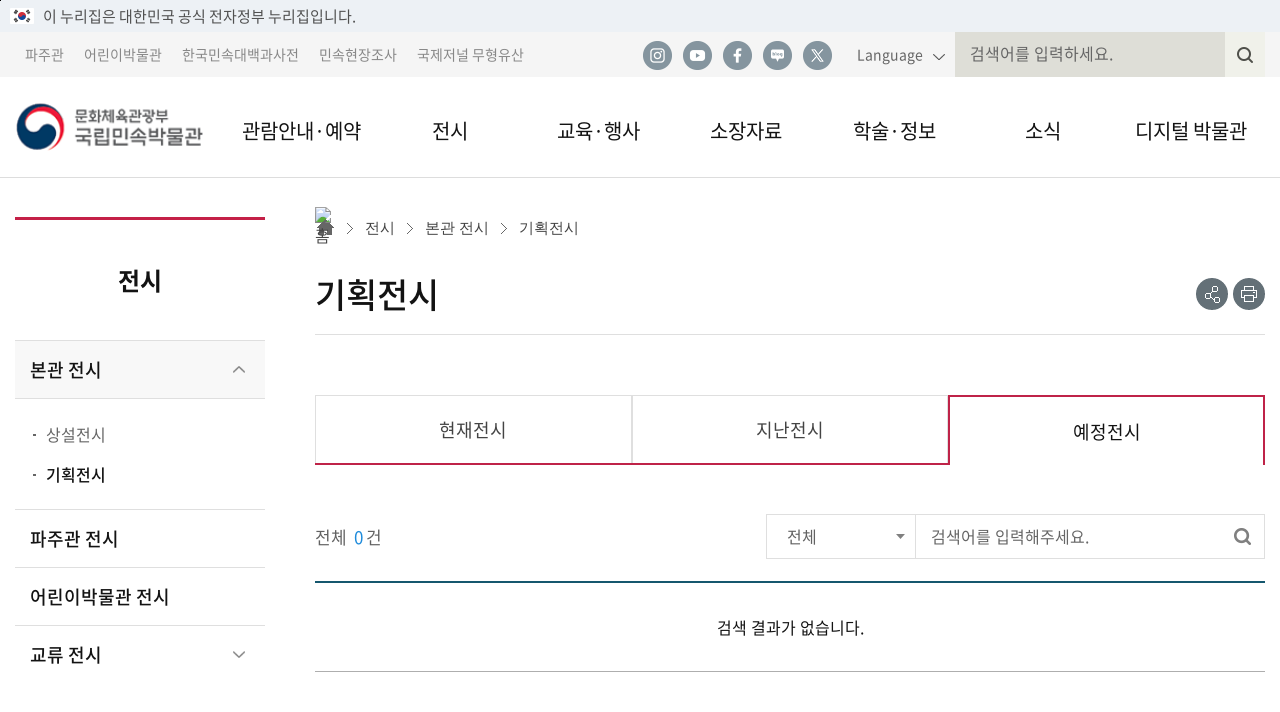

--- FILE ---
content_type: text/html;charset=utf-8
request_url: https://nfm.go.kr/user/planexhibition/home/20/selectPlanExhibitionEList.do
body_size: 112345
content:








<!doctype html>
<!--[if lt IE 7 ]><html class="ie ie6" lang="ko"><![endif]-->
<!--[if IE 7 ]><html class="ie ie7" lang="ko"><![endif]-->
<!--[if IE 8 ]><html class="ie ie8" lang="ko"><![endif]-->
<!--[if IE 9 33]><html class="ie ie9" lang="ko"><![endif]-->





<!--[if (gte IE 10)|!(IE)]><!--><html lang="ko"><!--<![endif]-->


	<head>
		<meta charset="utf-8">
		<meta name="robots" content="all">
		
		<meta name="viewport" content="initial-scale=1.0, width=device-width, maximum-scale=1.0, minimum-scale=1.0, user-scalable=no">
		
	    <!--[if IE]>
		<meta http-equiv="X-UA-Compatible" content="IE=edge,chrome=1">
		<![endif]-->
		<title>국립민속박물관 &gt; 전시 &gt; 본관 전시 &gt; 기획전시</title>

		<!-- css -->
		<link href="/css/jquery-ui.css" rel="stylesheet" type="text/css"/>
		<link href="/css/catpcha.css" rel="stylesheet" type="text/css"/>
		<link href="/css/animate.css" rel="stylesheet" type="text/css"/>
		<link href="/css/picker.default.css" rel="stylesheet" type="text/css"/>
		<link href="/css/picker.default.date.css" rel="stylesheet" type="text/css"/>
		<!-- css -->
		
		<!-- js -->
	    <!--[if lte IE 9]>
		<script src="/js/html5.js"></script>
		<![endif]-->
	    		
		<!-- js -->

		<script src="/js/lib/jquery-1.12.3.min.js"></script>
		<script src="/js/lib/jquery-migrate-1.2.1.min.js"></script>
		<script src="/js/lib/jquery-ui.min.js"></script>
		<script src="/js/lib/jquery.blockUI.js"></script>
		<script src="/js/lib/jquery.number.min.js"></script>
		<script src="/js/lib/jquery.bxslider.min.js"></script>
		<script src="/js/lib/picker.js"></script>
		<script src="/js/lib/picker.date.js"></script>

		<script src="/js/lib/slick.min.js"></script>
		
		<script src="/js/jquery.slides.min.js"></script>
		<script src="/js/owl.carousel.min.js"></script>
		<script src="/js/jquery.mousewheel.min.js"></script>
		<script src="/js/statistics.js"></script>
		<script src="/js/captcha.js"></script>
		<script src="/js/canvas.js"></script>
		<script src="/js/jquery.PrintArea.js_4.js"></script>
		<script src="/js/jquery.printElement.js"></script>
		<script src="/js/date.format.js"></script>
		<script src="/js/seed.user.app.js"></script>
		
		
<!-- 		<link rel="stylesheet" href="/js/new/common.css"> -->
<!-- 		  <link rel="stylesheet" href="/js/new/pages.css"> -->
<!-- 		  <link rel="stylesheet" href="/js/new/jquery.mThumbnailScroller.css"> -->
<!-- 		  <link rel="stylesheet" href="/js/new/slick.css">		 -->
		
		








		<!-- js -->
			<style>
				.iframe_h{min-height:480px;}
				.f-video__viewer{width:50%;float:left;}
				.f-video__assist{width:calc(50% - 40px);float:left;margin-top:0;margin-left:40px;}
				.f-video__subtitle{margin-top:14px;}
				@media (max-width: 767px){
					.f-video__viewer, .f-video__assist{width:100%;float:none;}
					.f-video__assist{margin:0; margin-top:20px;}
					.iframe_h{min-height:880px;}
				}
			</style>		
		
	
	<link href="/site/home/jsp/navigation/css/navigation.css" rel="stylesheet" type="text/css"/>
		
	

	
	<link href="/css/user/bbs/bbs.css" rel="stylesheet" type="text/css"/>
	
	


<script>
/* <![CDATA[ */
$(document).ready(function(){

	
	jf_menuOn('T', 'home', '02010200000000000000', '3');
	
	
	jf_menuAuth('N,N,N,N,Y', 'sub');
	
	
		
		 
		  $("[data-seed*='home_08090100000000000000']").parent().remove();
		  $("[data-seed*='home_08090300000000000000']").parent().remove();
		  $("[data-seed*='home_08090400000000000000']").parent().remove();
		  $("[data-seed*='home_08090500000000000000']").parent().remove();
		  $("[data-seed*='home_08110100000000000000']").parent().remove();
		  $("[data-seed*='home_08110200000000000000']").parent().remove();
		
		

});

$(window).on('resize load', function(){
	jf_activeMenu('sub', '', '1024');
});
/* ]]> */
</script>
	
	<script>

    $(document).ready(function(){
        $.datepicker.setDefaults({
          closeText: "닫기",
          currentText: "오늘",
          prevText: '이전 달',
          nextText: '다음 달',
          monthNames: ['1월', '2월', '3월', '4월', '5월', '6월', '7월', '8월', '9월', '10월', '11월', '12월'],
          monthNamesShort: ['1월', '2월', '3월', '4월', '5월', '6월', '7월', '8월', '9월', '10월', '11월', '12월'],
          dayNames: ['일', '월', '화', '수', '목', '금', '토'],
          dayNamesShort: ['일', '월', '화', '수', '목', '금', '토'],
          dayNamesMin: ['일', '월', '화', '수', '목', '금', '토'],
          weekHeader: "주",
          yearSuffix: '년'
        });
      });
      $( function() {
        $( "#datepicker_s" ).datepicker({
          showOn: "button",
          buttonImage: "/img/common_renew/ic_calendar.png",
          buttonImageOnly: true,
          buttonText: "시작일 날짜 선택 창 띄우기"
        });
        $( "#datepicker_e" ).datepicker({
          showOn: "button",
          buttonImage: "/img/common_renew/ic_calendar.png",
          buttonImageOnly: true,
          buttonText: "종료일 날짜 선택 창 띄우기"
        });
      } );	
	
      function pageMove(page){
      	
      	var totp = $(".total_num").text();
      	
      	if(typeof page == "undefined") { 
  	    	if($("#pid").val() > $(".total_num").text()) {
  	    		alert("마지막 페이지가 아닙니다.");
  	    		return false;
  	    	}
      	}
      	
      	
  		$("#frmMove").find("[name=CSRFToken]").val("");
  		if(typeof page == "undefined") { 
  			$("#frmMove").find("[name=page]").val($("#pid").val());
  		} else {
  			$("#frmMove").find("[name=page]").val(page);
  		}
  		$("#frmMove").submit();
      }
    
	</script>
	
	

  <meta name="viewport" content="width=device-width, initial-scale=1.0" />
  <meta http-equiv="X-UA-Compatible" content="ie=edge" />
  <meta name="format-detection" content="telephone=no" />
  <!--<meta http-equiv="Cache-Control" content="no-cache, no-store, must-revalidate" />
  <meta http-equiv="Pragma" content="no-cache" />
  <meta http-equiv="Expires" content="0" />-->
  <!--<link rel="preload" href="style.css" as="style" crossorigin="crossorigin">-->
  <link rel="stylesheet" href="/site/home/css/common.css?260119" />
  <link rel="stylesheet" href="/site/home/css/pages.css?version=1.3" />
  <link rel="stylesheet" href="/site/home/lib/thumbnail-scroller/jquery.mThumbnailScroller.css" />
  <link rel="stylesheet" href="/site/home/lib/slick/slick.css"/>
  <link rel="shortcut icon" type="image/x-icon" href="/site/home/images/layout/favicon.ico">
  <!-- 구글 태그 관리자 설치 - 헤드 - 2022.07.20. -->
  <!-- Google Tag Manager -->
  <script>(function(w,d,s,l,i){w[l]=w[l]||[];w[l].push({'gtm.start':
        new Date().getTime(),event:'gtm.js'});var f=d.getElementsByTagName(s)[0],
      j=d.createElement(s),dl=l!='dataLayer'?'&l='+l:'';j.async=true;j.src=
      'https://www.googletagmanager.com/gtm.js?id='+i+dl;f.parentNode.insertBefore(j,f);
  })(window,document,'script','dataLayer','GTM-T2S63TP');</script>
  <!-- End Google Tag Manager -->
  <!-- 구글 애널리틱스 2022.07.19. -->
  <!-- Global site tag (gtag.js) - Google Analytics -->
  <script async src="https://www.googletagmanager.com/gtag/js?id=G-2ZEMQFZQ7J"></script>
  <script>
    window.dataLayer = window.dataLayer || [];
    function gtag(){dataLayer.push(arguments);}
    gtag('js', new Date());
    gtag('config', 'G-2ZEMQFZQ7J');
  </script>
  <!-- 구글 애널리틱스 끝 -->
  <script src="/site/home/lib/gsap/TweenMax.min.js"></script>
  <script src="/site/home/lib/gsap/jquery.gsap.min.js"></script>
  <script src="/site/home/lib/placeholder/jquery.placeholder.min.js"></script>
  <script src="/site/home/lib/thumbnail-scroller/jquery.mThumbnailScroller.js"></script>
  <!--<script src="/site/home/lib/slick/slick.min.js"></script>-->
  <script src="/site/home/lib/printThis/printThis.js"></script>
  <script src="/site/home/js/common.js"></script>

  <!--sub.css 추가-->
  <link rel="stylesheet" href="/css/common_new.css?version=1.9">
  <link rel="stylesheet" href="/css/sub_new.css?version=1.8">
  <!--<link rel="stylesheet" href="/css/main_new.css"> -->
  <!--common_renew.js 추가-->
  <script src="/js/common_renew.js" defer></script>
  <script src="/js/main_renew.js"></script>
  <style>
    .board_wrap table th{ font-family: inherit}
    .paging .paginate_input_wrap{font-size: 16px !important;}
    .paging .paginate_input{font-size: 16px !important;padding: 0 !important;}
    .r-guide__frame_add{
      width:50%;
      display:inline-block;
      box-sizing:border-box;
    }
    .r-guide__frame_add video{
      background-color:#000;
    }
    .r-guide__frame_add img{
      height:301px;
    }
    @media screen and (max-width: 768px) {
      .r-guide__frame_add{
        width:100%;
        display:block;
      }
      .r-guide__frame_add video{
        background-color:#000;
        height:auto;
      }
      .r-guide__frame_add img{
        height:auto;
      }
    }
    @media screen and (min-width: 770px) {
      .r-guide__frame + .r-guide__frame {
        padding-top: 0;
        padding-left: 18px;
      }
    }
  </style>
  <style>
    a.slidesjs-stop_popup_1 {
      width:17px!important;
      height:17px!important;
      background: url('/site/home/upload/popup/1/1_20180205164438_afda332245e2af431fb7b672a68b659d.png') center center no-repeat;
    }
    @media (min-width: 1280px) {
      .display_n {
        display: none;
      }
    }
  </style>
  <script>
    $(document).ready(function () {
      $('.skipnavigation a').click(function () {
        $('.c-heading1').attr('tabindex','0');
        $('.c-heading1').focus();
      });
      $('.skipnavigation a').keydown(function(key) {
        if (key.keyCode == 13) {
          $('.c-heading1').attr('tabindex','0');
          $('.c-heading1').focus();
        }
      });

    });

    //URL 복사
    function fn_linkCopy(){
      var url = '';    // <a>태그에서 호출한 함수인 clip 생성
      var textarea = document.createElement("textarea");
      //url 변수 생성 후, textarea라는 변수에 textarea의 요소를 생성
      document.body.appendChild(textarea); //</body> 바로 위에 textarea를 추가(임시 공간이라 위치는 상관 없음)
      url = window.document.location.href;  //url에는 현재 주소값을 넣어줌
      textarea.value = url;  // textarea 값에 url를 넣어줌
      textarea.select();  //textarea를 설정
      document.execCommand("copy");   // 복사
      document.body.removeChild(textarea); //extarea 요소를 없애줌

      alert("URL이 복사되었습니다.")  // 알림창
    }
    
 function shareSns(sns){
        var snsTitle = '';
        var snsItems = new Array();
        var winOpt = new Array();
		var host = location.protocol+"//"+location.host;
        var snsUrl = location.href;

		snsItems['twitter'] = "https://twitter.com/share?text="+encodeURIComponent(snsTitle)+"&url="+encodeURIComponent(snsUrl);
        snsItems['facebook'] = "http://www.facebook.com/share.php?u=" + encodeURIComponent(snsUrl);
        snsItems['blog'] = "https://blog.naver.com/openapi/share?url=" + encodeURIComponent(snsUrl) + "&title=" + encodeURIComponent(snsTitle);

		winOpt['twitter'] = "";
        winOpt['facebook'] = "";
        winOpt['blog'] = "width=500, height=500, resizable=yes";		
		

        var win = window.open(snsItems[sns], sns, winOpt[sns]);
        if (win) {
            win.focus();
        }
    }     
  </script>

	</head>

	
	<body onload=""  > 
	
    	
	
	




<!-- Google Tag Manager (noscript) -->
<noscript><iframe src="https://www.googletagmanager.com/ns.html?id=GTM-T2S63TP"
height="0" width="0" style="display:none;visibility:hidden"></iframe></noscript>
<!-- End Google Tag Manager (noscript) -->
<!--skip start-->
<ul class="skip_menu">
  <li>
    <a href="#gnb">메뉴 바로가기</a>
  </li>
  <li>
    <a href="#contents_wrap">본문 바로가기</a>
  </li>
</ul>
<!--skip end-->


<!-- for government nuri guideline -->

<div class="top_line_bnr">
    <div class="top_link_wrap">
      <div class="inner">
          <input type="hidden" name="isinternal3" value="N">
          <input type="hidden" name="isinternal2" value="N">
         <div class="top_flag_wrap">
        <p class="top_flag_in"><img src="/img/main/header_flag.png" alt="태극기">이 누리집은 대한민국 공식 전자정부 누리집입니다.</p> 
    <!--<button class="top_flag_info" id="top_flag" onclick="fntopFlag();">
    공식 누리집 확인방법
    <span>열기</span>
    </button>-->
    </div>
 </div>
 </div>
  <!--<div class="chk_nuri_addr_bnr" style="display:none;" id="chk_nuri">
  <div class="inner">
  <strong>공식 누리집 주소 확인하기</strong>
  <p>
  go.kr 주소를 사용하는 누리집은 대한민국 정부기관이 관리하는 누리집입니다. <br>
  이 밖에 or.kr 또는 .kr등 다른 도메인 주소를 사용하고 있다면 아래 URL에서 도메인 주소를 확인해 보세요. <br>
  <a href="https://uiux.egovframe.go.kr/search.do" target="_blank" title="새창으로">운영중인 공식 누리집보기</a>
  </p>
  </div>
  </div>-->
</div>

<!-- for government nuri guideline End -->


<!--header start-->
<div class="header_wrap">
  <div class="header_top">
    <div class="inner flex_sb">
      <ul class="left site_list flex">
        <li class="site_item">
          <a href="https://www.nfm.go.kr/paju/" target="_blank" title="파주관 새 창으로 열기">파주관</a>
        </li>
        <li class="site_item">
          <a href="https://www.nfm.go.kr/kids/" target="_blank" title="어린이 박물관 새 창으로 열기">어린이박물관</a>
        </li>
        <li class="site_item">
          <a href="https://folkency.nfm.go.kr/" target="_blank" title="한국민속대백과사전 새 창으로 열기">한국민속대백과사전</a>
        </li>
        <li class="site_item">
          <a href="https://efw.nfm.go.kr/" target="_blank" title="민속현장조사 새 창으로 열기">민속현장조사</a>
        </li>
        <li class="site_item">
          <a href="https://www.ijih.org/" target="_blank" title="국제저널 무형유산 새 창으로 열기">국제저널 무형유산</a>
        </li>
      </ul>
      <div class="right flex">
        <ul class="sns_list flex">
          <li class="sns_item">
            <a href="https://www.instagram.com/tnfmk/" title="인스타그램 새창 열림" target="_blank" class="sns_link sns_link_instagram">인스타그램</a>
          </li>
          <li class="sns_item">
            <a href="https://www.youtube.com/tnfmk" title="유튜브 새창 열림" target="_blank" class="sns_link sns_link_youtube">유튜브</a>
          </li>
          <li class="sns_item">
            <a href="https://www.facebook.com/tnfmk" title="페이스북 새창 열림" target="_blank" class="sns_link sns_link_facebook">페이스북</a>
          </li>
          <li class="sns_item">
            <a href="https://blog.naver.com/tnfmk" title="네이버 블로그 새창 열림" target="_blank" class="sns_link sns_link_blog">네이버 블로그</a>
          </li>
          <li class="sns_item">
            <a href="https://twitter.com/tnfmk" title="트위터 새창 열림" target="_blank" class="sns_link sns_link_twitter">트위터</a>
          </li>
          
              <!--<li class="sns_item"><a href="javascript:void(0);" title="페이스북 새창 열림" class="sns_link sns_link_facebook" onclick="shareSns('facebook');">페이스북</a></li>
          <li class="sns_item"><a href="javascript:void(0);" title="네이버 블로그 새창 열림" class="sns_link sns_link_blog" onclick="shareSns('blog');">네이버 블로그</a></li>
          <li class="sns_item"><a href="javascript:void(0);" title="트위터 새창 열림" class="sns_link sns_link_twitter" onclick="shareSns('twitter');">트위터</a></li>       -->    
        </ul>
        <div class="lang_wrap">
          <a href="#" class="lang_trigger" title="언어선택 펼치기">Language</a>
          <ul class="lang_list">
            <li class="lang_item">
              <a href="/english/index.do" class="lang_link" target="_blank" title="국립민속박물관 영문페이지 새창열기">English</a>
            </li>
            <li class="lang_item">
              <a href="/chinese/index.do" class="lang_link" target="_blank" title="국립민속박물관 중문페이지 새창열기">中文</a>
            </li>
            <li class="lang_item">
              <a href="/japanese/index.do" class="lang_link" target="_blank" title="국립민속박물관 일문페이지 새창열기">日本語</a>
            </li>
          </ul>
        </div>
        <div class="search_bar_wrap">
          <button type="button" class="search_trigger">
            <span class="ir_text">검색창 열기</span>
          </button>
          <form id="searchFrm" name="frm" action="/user/extra/home/totalSearch/totalSearch/jsp/Page.do" method="post">
            <div class="search_bar flex">
              <input type="text" id="query2" name="query" class="" value="" title="검색창" placeholder="검색어를 입력하세요.">
              <input type="submit" class="search_btn" title="검색">
              <button type="button" class="search_close_btn">
                <span class="ir_text">검색창 닫기</span>
              </button>
            </div>
            <div>
              <input type="hidden" name="CSRFToken" value="9ca2d97c-5295-4eb6-9bc3-57f99351183d">
            </div>
          </form>
        </div>
      </div>
    </div>
  </div>
  <div class="header">
    <div class="inner">
      <h1 class="logo">
        <a href="/home/index.do" title="메인페이지로 이동" class="flex_wrap flexCenter">
          <span class="hidden">문화체육관광부 국립민속박물관 로고</span>
        </a>
      </h1>
      <nav class="gnb_wrap noto_tc_b">
        <ul class="gnb" id="gnb">
          





<!-- <ul class="gnb" id="gnb"> -->
		
        <li class="gnb_depth1">
          <a href="/home/subIndex/1239.do">관람안내·예약</a>
          <ul class="gnb_depth2_wrap">
			
			
				
					
					
						<li class="gnb_depth2"><a href="/home/subIndex/1239.do">본관</a>
					
							
			
			    

			    
			    
				
					
					
		                <ul class="gnb_depth3_wrap">
		                  <li class="gnb_depth3"><a href="/home/subIndex/1239.do">관람안내</a></li>
		                </ul>
					
				
				
					

            	

			    
			    
					

            	

			    
			    
					

            	

			    
			    
					

            	

			    
			    
					

            	

			    
			    
					

            	

			    
			    
					

            	

			    
			    
					

            	

			    
			    
					

            	

			    
			    
					

            	

			    
			    
					

            	

			    	

            	

			    	

            	

			    	

            	

			    	

            	

			    	

            	

			    	

            	

			    	

            	

			    	

            	

			    	

            	

			    	

            	

			    	

            	

			    	

            	

			    	

            	

			    	

            	

			    	

            	

			    	

            	

			    	

            	

			    	

            	

			    	

            	

			    	

            	

			    	

            	

			    	

            	

			    	

            	

			    	

            	

			    	

            	

			    	

            	

			    	

            	

			    	

            	

			    	

            	

			    	

            	

			    	

            	

			    	

            	

			    	

            	

			    	

            	

			    	

            	

			    	

            	

			    	

            	

			    	

            	

			    	

            	

			    	

            	

			    	

            	

			    	

            	

			    	

            	

			    	

            	

			    	

            	

			    	

            	

			    	

            	

			    	

            	

			    	

            	

			    	

            	

			    	

            	

			    	

            	
           </li>
            	
            
			
				
					
					
						<li class="gnb_depth2"><a href="/home/subIndex/1186.do">어린이박물관</a>
					
							
			
			    

			    
			    
					

            	

			    
			    
				
					
					
		                <ul class="gnb_depth3_wrap">
		                  <li class="gnb_depth3"><a href="/home/subIndex/1186.do">관람안내</a></li>
		                </ul>
					
				
				
					

            	

			    
			    
				
					
		                <ul class="gnb_depth3_wrap">
		                  <li class="gnb_depth3"><a href="https://www.nfm.go.kr/kids/nfmkid/exhibition/selectReserveView.do" target="_blank" title="새 창으로 열기">전시관람 예약  <span class="new_win"></span></a></li>
		                </ul>
					
					
				
				
					

            	

			    
			    
					

            	

			    
			    
					

            	

			    
			    
					

            	

			    
			    
					

            	

			    
			    
					

            	

			    
			    
					

            	

			    
			    
					

            	

			    
			    
					

            	

			    	

            	

			    	

            	

			    	

            	

			    	

            	

			    	

            	

			    	

            	

			    	

            	

			    	

            	

			    	

            	

			    	

            	

			    	

            	

			    	

            	

			    	

            	

			    	

            	

			    	

            	

			    	

            	

			    	

            	

			    	

            	

			    	

            	

			    	

            	

			    	

            	

			    	

            	

			    	

            	

			    	

            	

			    	

            	

			    	

            	

			    	

            	

			    	

            	

			    	

            	

			    	

            	

			    	

            	

			    	

            	

			    	

            	

			    	

            	

			    	

            	

			    	

            	

			    	

            	

			    	

            	

			    	

            	

			    	

            	

			    	

            	

			    	

            	

			    	

            	

			    	

            	

			    	

            	

			    	

            	

			    	

            	

			    	

            	

			    	

            	

			    	

            	

			    	

            	

			    	

            	
           </li>
            	
            
			
				
					
					
						<li class="gnb_depth2"><a href="/home/subIndex/1241.do">파주관</a>
					
							
			
			    

			    
			    
					

            	

			    
			    
					

            	

			    
			    
					

            	

			    
			    
				
					
					
		                <ul class="gnb_depth3_wrap">
		                  <li class="gnb_depth3"><a href="/home/subIndex/1241.do">관람안내</a></li>
		                </ul>
					
				
				
					

            	

			    
			    
				
					
		                <ul class="gnb_depth3_wrap">
		                  <li class="gnb_depth3"><a href="https://www.kguide.kr/nfm001/" target="_blank" title="새 창으로 열기">전시관람 예약  <span class="new_win"></span></a></li>
		                </ul>
					
					
				
				
					

            	

			    
			    
					

            	

			    
			    
					

            	

			    
			    
					

            	

			    
			    
					

            	

			    
			    
					

            	

			    
			    
					

            	

			    	

            	

			    	

            	

			    	

            	

			    	

            	

			    	

            	

			    	

            	

			    	

            	

			    	

            	

			    	

            	

			    	

            	

			    	

            	

			    	

            	

			    	

            	

			    	

            	

			    	

            	

			    	

            	

			    	

            	

			    	

            	

			    	

            	

			    	

            	

			    	

            	

			    	

            	

			    	

            	

			    	

            	

			    	

            	

			    	

            	

			    	

            	

			    	

            	

			    	

            	

			    	

            	

			    	

            	

			    	

            	

			    	

            	

			    	

            	

			    	

            	

			    	

            	

			    	

            	

			    	

            	

			    	

            	

			    	

            	

			    	

            	

			    	

            	

			    	

            	

			    	

            	

			    	

            	

			    	

            	

			    	

            	

			    	

            	

			    	

            	

			    	

            	

			    	

            	

			    	

            	
           </li>
            	
            
			
				
					
					
						<li class="gnb_depth2"><a href="/home/subIndex/1190.do">박물관 소개</a>
					
							
			
			    

			    
			    
					

            	

			    
			    
					

            	

			    
			    
					

            	

			    
			    
					

            	

			    
			    
					

            	

			    
			    
				
					
					
		                <ul class="gnb_depth3_wrap">
		                  <li class="gnb_depth3"><a href="/home/subIndex/1190.do">비전과 전략</a></li>
		                </ul>
					
				
				
					

            	

			    
			    
				
					
					
		                <ul class="gnb_depth3_wrap">
		                  <li class="gnb_depth3"><a href="/home/subIndex/1201.do">박물관 연혁</a></li>
		                </ul>
					
				
				
					

            	

			    
			    
				
					
					
		                <ul class="gnb_depth3_wrap">
		                  <li class="gnb_depth3"><a href="/user/employee/home/1192/dataList.do">부서 및 직원안내</a></li>
		                </ul>
					
				
				
					

            	

			    
			    
				
					
					
		                <ul class="gnb_depth3_wrap">
		                  <li class="gnb_depth3"><a href="/user/publbook/home/1193/selectPublBookList.do?pageType=IMG&publBookCateS=01">민속연보</a></li>
		                </ul>
					
				
				
					

            	

			    
			    
				
					
					
		                <ul class="gnb_depth3_wrap">
		                  <li class="gnb_depth3"><a href="/home/subIndex/1194.do">국립민속박물관 MI</a></li>
		                </ul>
					
				
				
					

            	

			    
			    
					

            	

			    	

            	

			    	

            	

			    	

            	

			    	

            	

			    	

            	

			    	

            	

			    	

            	

			    	

            	

			    	

            	

			    	

            	

			    	

            	

			    	

            	

			    	

            	

			    	

            	

			    	

            	

			    	

            	

			    	

            	

			    	

            	

			    	

            	

			    	

            	

			    	

            	

			    	

            	

			    	

            	

			    	

            	

			    	

            	

			    	

            	

			    	

            	

			    	

            	

			    	

            	

			    	

            	

			    	

            	

			    	

            	

			    	

            	

			    	

            	

			    	

            	

			    	

            	

			    	

            	

			    	

            	

			    	

            	

			    	

            	

			    	

            	

			    	

            	

			    	

            	

			    	

            	

			    	

            	

			    	

            	

			    	

            	

			    	

            	

			    	

            	

			    	

            	

			    	

            	

			    	

            	
           </li>
            	
            
			
				
					
					
						<li class="gnb_depth2"><a href="/home/subIndex/1606.do">세종 이전 건립</a>
					
							
			
			    

			    
			    
					

            	

			    
			    
					

            	

			    
			    
					

            	

			    
			    
					

            	

			    
			    
					

            	

			    
			    
					

            	

			    
			    
					

            	

			    
			    
					

            	

			    
			    
					

            	

			    
			    
					

            	

			    
			    
				
					
					
		                <ul class="gnb_depth3_wrap">
		                  <li class="gnb_depth3"><a href="/home/subIndex/1606.do">건축설계공모</a></li>
		                </ul>
					
				
				
					

            	

			    	

            	

			    	

            	

			    	

            	

			    	

            	

			    	

            	

			    	

            	

			    	

            	

			    	

            	

			    	

            	

			    	

            	

			    	

            	

			    	

            	

			    	

            	

			    	

            	

			    	

            	

			    	

            	

			    	

            	

			    	

            	

			    	

            	

			    	

            	

			    	

            	

			    	

            	

			    	

            	

			    	

            	

			    	

            	

			    	

            	

			    	

            	

			    	

            	

			    	

            	

			    	

            	

			    	

            	

			    	

            	

			    	

            	

			    	

            	

			    	

            	

			    	

            	

			    	

            	

			    	

            	

			    	

            	

			    	

            	

			    	

            	

			    	

            	

			    	

            	

			    	

            	

			    	

            	

			    	

            	

			    	

            	

			    	

            	

			    	

            	

			    	

            	

			    	

            	

			    	

            	
           </li>
            	
            
				
            
				
            
				
            
				
            
				
            
				
            
				
            
				
            
				
            
				
            
				
            
				
            
				
            
				
            
				
            
				
            
				
            
				
            
				
            
				
            
				
            
				
            
				
            
				
            
				
            
				
            
				
            
				
            
				
            
				
            
          </ul>
        </li>		
		
        <li class="gnb_depth1">
          <a href="/home/subIndex/11.do">전시</a>
          <ul class="gnb_depth2_wrap">
			
				
            
				
            
				
            
				
            
				
            
			
				
					
					
						<li class="gnb_depth2"><a href="/home/subIndex/11.do">본관 전시</a>
					
							
			
			    

			    	

            	

			    	

            	

			    	

            	

			    	

            	

			    	

            	

			    	

            	

			    	

            	

			    	

            	

			    	

            	

			    	

            	

			    	

            	

			    
			    
				
					
					
		                <ul class="gnb_depth3_wrap">
		                  <li class="gnb_depth3"><a href="/home/subIndex/11.do">상설전시</a></li>
		                </ul>
					
				
				
					

            	

			    
			    
				
					
					
		                <ul class="gnb_depth3_wrap">
		                  <li class="gnb_depth3"><a href="/user/planexhibition/home/20/selectPlanExhibitionNList.do?planExhibitionGbn=HOME">기획전시</a></li>
		                </ul>
					
				
				
					

            	

			    
			    
					

            	

			    
			    
					

            	

			    	

            	

			    	

            	

			    	

            	

			    	

            	

			    	

            	

			    	

            	

			    	

            	

			    	

            	

			    	

            	

			    	

            	

			    	

            	

			    	

            	

			    	

            	

			    	

            	

			    	

            	

			    	

            	

			    	

            	

			    	

            	

			    	

            	

			    	

            	

			    	

            	

			    	

            	

			    	

            	

			    	

            	

			    	

            	

			    	

            	

			    	

            	

			    	

            	

			    	

            	

			    	

            	

			    	

            	

			    	

            	

			    	

            	

			    	

            	

			    	

            	

			    	

            	

			    	

            	

			    	

            	

			    	

            	

			    	

            	

			    	

            	

			    	

            	

			    	

            	

			    	

            	

			    	

            	

			    	

            	

			    	

            	

			    	

            	
           </li>
            	
            
			
				
					
					
						<li class="gnb_depth2"><a href="/user/planexhibition/home/62/selectPlanExhibitionNList.do?planExhibitionGbn=PAJU">파주관 전시</a>
					
							
			
			    

			    	

            	

			    	

            	

			    	

            	

			    	

            	

			    	

            	

			    	

            	

			    	

            	

			    	

            	

			    	

            	

			    	

            	

			    	

            	

			    
			    
					

            	

			    
			    
					

            	

			    
			    
					

            	

			    
			    
					

            	

			    	

            	

			    	

            	

			    	

            	

			    	

            	

			    	

            	

			    	

            	

			    	

            	

			    	

            	

			    	

            	

			    	

            	

			    	

            	

			    	

            	

			    	

            	

			    	

            	

			    	

            	

			    	

            	

			    	

            	

			    	

            	

			    	

            	

			    	

            	

			    	

            	

			    	

            	

			    	

            	

			    	

            	

			    	

            	

			    	

            	

			    	

            	

			    	

            	

			    	

            	

			    	

            	

			    	

            	

			    	

            	

			    	

            	

			    	

            	

			    	

            	

			    	

            	

			    	

            	

			    	

            	

			    	

            	

			    	

            	

			    	

            	

			    	

            	

			    	

            	

			    	

            	

			    	

            	

			    	

            	

			    	

            	

			    	

            	
           </li>
            	
            
			
				
					
					
						<li class="gnb_depth2"><a href="/home/subIndex/1196.do">어린이박물관 전시</a>
					
							
			
			    

			    	

            	

			    	

            	

			    	

            	

			    	

            	

			    	

            	

			    	

            	

			    	

            	

			    	

            	

			    	

            	

			    	

            	

			    	

            	

			    
			    
					

            	

			    
			    
					

            	

			    
			    
					

            	

			    
			    
					

            	

			    	

            	

			    	

            	

			    	

            	

			    	

            	

			    	

            	

			    	

            	

			    	

            	

			    	

            	

			    	

            	

			    	

            	

			    	

            	

			    	

            	

			    	

            	

			    	

            	

			    	

            	

			    	

            	

			    	

            	

			    	

            	

			    	

            	

			    	

            	

			    	

            	

			    	

            	

			    	

            	

			    	

            	

			    	

            	

			    	

            	

			    	

            	

			    	

            	

			    	

            	

			    	

            	

			    	

            	

			    	

            	

			    	

            	

			    	

            	

			    	

            	

			    	

            	

			    	

            	

			    	

            	

			    	

            	

			    	

            	

			    	

            	

			    	

            	

			    	

            	

			    	

            	

			    	

            	

			    	

            	

			    	

            	

			    	

            	
           </li>
            	
            
			
				
					
					
						<li class="gnb_depth2"><a href="/user/museumbbs/home/3/1274/selectMuseumBbsList.do                                                                                                                                             ">교류 전시</a>
					
							
			
			    

			    	

            	

			    	

            	

			    	

            	

			    	

            	

			    	

            	

			    	

            	

			    	

            	

			    	

            	

			    	

            	

			    	

            	

			    	

            	

			    
			    
					

            	

			    
			    
					

            	

			    
			    
				
					
					
		                <ul class="gnb_depth3_wrap">
		                  <li class="gnb_depth3"><a href="/user/museumbbs/home/3/1274/selectMuseumBbsList.do">국내</a></li>
		                </ul>
					
				
				
					

            	

			    
			    
				
					
					
		                <ul class="gnb_depth3_wrap">
		                  <li class="gnb_depth3"><a href="/home/subIndex/1278.do">국외</a></li>
		                </ul>
					
				
				
					

            	

			    	

            	

			    	

            	

			    	

            	

			    	

            	

			    	

            	

			    	

            	

			    	

            	

			    	

            	

			    	

            	

			    	

            	

			    	

            	

			    	

            	

			    	

            	

			    	

            	

			    	

            	

			    	

            	

			    	

            	

			    	

            	

			    	

            	

			    	

            	

			    	

            	

			    	

            	

			    	

            	

			    	

            	

			    	

            	

			    	

            	

			    	

            	

			    	

            	

			    	

            	

			    	

            	

			    	

            	

			    	

            	

			    	

            	

			    	

            	

			    	

            	

			    	

            	

			    	

            	

			    	

            	

			    	

            	

			    	

            	

			    	

            	

			    	

            	

			    	

            	

			    	

            	

			    	

            	

			    	

            	

			    	

            	

			    	

            	
           </li>
            	
            
				
            
				
            
				
            
				
            
				
            
				
            
				
            
				
            
				
            
				
            
				
            
				
            
				
            
				
            
				
            
				
            
				
            
				
            
				
            
				
            
				
            
				
            
				
            
				
            
				
            
				
            
          </ul>
        </li>		
		
        <li class="gnb_depth1">
          <a href="/user/eduPlan/home/85/dataList.do?searchStatus=&searchEduPlanCate=">교육·행사</a>
          <ul class="gnb_depth2_wrap">
			
				
            
				
            
				
            
				
            
				
            
				
            
				
            
				
            
				
            
			
				
					
					
						<li class="gnb_depth2"><a href="/user/eduPlan/home/85/dataList.do?searchStatus=&searchEduPlanCate=">교육안내·신청</a>
					
							
			
			    

			    	

            	

			    	

            	

			    	

            	

			    	

            	

			    	

            	

			    	

            	

			    	

            	

			    	

            	

			    	

            	

			    	

            	

			    	

            	

			    	

            	

			    	

            	

			    	

            	

			    	

            	

			    
			    
				
					
					
		                <ul class="gnb_depth3_wrap">
		                  <li class="gnb_depth3"><a href="/user/eduPlan/home/85/dataList.do?searchStatus=&searchEduPlanCate=">전체교육</a></li>
		                </ul>
					
				
				
					

            	

			    
			    
				
					
					
		                <ul class="gnb_depth3_wrap">
		                  <li class="gnb_depth3"><a href="/user/eduPlan/home/1325/dataList.do?searchStatus=&searchEduPlanCate=H">어린이</a></li>
		                </ul>
					
				
				
					

            	

			    
			    
				
					
					
		                <ul class="gnb_depth3_wrap">
		                  <li class="gnb_depth3"><a href="/user/eduPlan/home/91/dataList.do?searchStatus=&searchEduPlanCate=G">청소년</a></li>
		                </ul>
					
				
				
					

            	

			    
			    
				
					
					
		                <ul class="gnb_depth3_wrap">
		                  <li class="gnb_depth3"><a href="/user/eduPlan/home/88/dataList.do?searchStatus=&searchEduPlanCate=A">일반인</a></li>
		                </ul>
					
				
				
					

            	

			    
			    
				
					
					
		                <ul class="gnb_depth3_wrap">
		                  <li class="gnb_depth3"><a href="/user/eduPlan/home/90/dataList.do?searchStatus=&searchEduPlanCate=E">장애인</a></li>
		                </ul>
					
				
				
					

            	

			    
			    
				
					
					
		                <ul class="gnb_depth3_wrap">
		                  <li class="gnb_depth3"><a href="/user/eduPlan/home/89/dataList.do?searchStatus=&searchEduPlanCate=C">외국인</a></li>
		                </ul>
					
				
				
					

            	

			    
			    
				
					
					
		                <ul class="gnb_depth3_wrap">
		                  <li class="gnb_depth3"><a href="/user/eduPlan/home/87/dataList.do?searchStatus=&searchEduPlanCate=B">전문가</a></li>
		                </ul>
					
				
				
					

            	

			    
			    
					

            	

			    
			    
					

            	

			    
			    
					

            	

			    
			    
					

            	

			    
			    
					

            	

			    
			    
					

            	

			    
			    
					

            	

			    
			    
					

            	

			    
			    
					

            	

			    
			    
					

            	

			    
			    
					

            	

			    	

            	

			    	

            	

			    	

            	

			    	

            	

			    	

            	

			    	

            	

			    	

            	

			    	

            	

			    	

            	

			    	

            	

			    	

            	

			    	

            	

			    	

            	

			    	

            	

			    	

            	

			    	

            	

			    	

            	

			    	

            	

			    	

            	

			    	

            	

			    	

            	

			    	

            	

			    	

            	

			    	

            	

			    	

            	

			    	

            	

			    	

            	

			    	

            	

			    	

            	

			    	

            	
           </li>
            	
            
			
				
					
					
						<li class="gnb_depth2"><a href="/user/bbs/home/101/1565/bbsDataList.do">교육자료</a>
					
							
			
			    

			    	

            	

			    	

            	

			    	

            	

			    	

            	

			    	

            	

			    	

            	

			    	

            	

			    	

            	

			    	

            	

			    	

            	

			    	

            	

			    	

            	

			    	

            	

			    	

            	

			    	

            	

			    
			    
					

            	

			    
			    
					

            	

			    
			    
					

            	

			    
			    
					

            	

			    
			    
					

            	

			    
			    
					

            	

			    
			    
					

            	

			    
			    
				
					
					
		                <ul class="gnb_depth3_wrap">
		                  <li class="gnb_depth3"><a href="/user/bbs/home/101/1565/bbsDataList.do">전체</a></li>
		                </ul>
					
				
				
					

            	

			    
			    
				
					
					
		                <ul class="gnb_depth3_wrap">
		                  <li class="gnb_depth3"><a href="/user/bbs/home/101/1566/bbsDataList.do?bbsDataCategory=0100000000">교육과정</a></li>
		                </ul>
					
				
				
					

            	

			    
			    
				
					
					
		                <ul class="gnb_depth3_wrap">
		                  <li class="gnb_depth3"><a href="/user/bbs/home/101/1567/bbsDataList.do?bbsDataCategory=0200000000">전시 연계</a></li>
		                </ul>
					
				
				
					

            	

			    
			    
				
					
					
		                <ul class="gnb_depth3_wrap">
		                  <li class="gnb_depth3"><a href="/user/bbs/home/101/1568/bbsDataList.do?bbsDataCategory=0300000000">세시</a></li>
		                </ul>
					
				
				
					

            	

			    
			    
				
					
					
		                <ul class="gnb_depth3_wrap">
		                  <li class="gnb_depth3"><a href="/user/bbs/home/101/1569/bbsDataList.do?bbsDataCategory=0400000000">놀이</a></li>
		                </ul>
					
				
				
					

            	

			    
			    
				
					
					
		                <ul class="gnb_depth3_wrap">
		                  <li class="gnb_depth3"><a href="/user/bbs/home/101/1570/bbsDataList.do?bbsDataCategory=0500000000">진로</a></li>
		                </ul>
					
				
				
					

            	

			    
			    
				
					
					
		                <ul class="gnb_depth3_wrap">
		                  <li class="gnb_depth3"><a href="/user/bbs/home/101/1571/bbsDataList.do?bbsDataCategory=0600000000">장애인</a></li>
		                </ul>
					
				
				
					

            	

			    
			    
				
					
					
		                <ul class="gnb_depth3_wrap">
		                  <li class="gnb_depth3"><a href="/user/bbs/home/101/1572/bbsDataList.do?bbsDataCategory=0700000000">기타</a></li>
		                </ul>
					
				
				
					

            	

			    
			    
					

            	

			    
			    
					

            	

			    
			    
					

            	

			    	

            	

			    	

            	

			    	

            	

			    	

            	

			    	

            	

			    	

            	

			    	

            	

			    	

            	

			    	

            	

			    	

            	

			    	

            	

			    	

            	

			    	

            	

			    	

            	

			    	

            	

			    	

            	

			    	

            	

			    	

            	

			    	

            	

			    	

            	

			    	

            	

			    	

            	

			    	

            	

			    	

            	

			    	

            	

			    	

            	

			    	

            	

			    	

            	

			    	

            	

			    	

            	
           </li>
            	
            
			
				
					
					
						<li class="gnb_depth2"><a href="/user/bbs/home/4/94/bbsDataList.do">행사 및 공연</a>
					
							
			
			    

			    	

            	

			    	

            	

			    	

            	

			    	

            	

			    	

            	

			    	

            	

			    	

            	

			    	

            	

			    	

            	

			    	

            	

			    	

            	

			    	

            	

			    	

            	

			    	

            	

			    	

            	

			    
			    
					

            	

			    
			    
					

            	

			    
			    
					

            	

			    
			    
					

            	

			    
			    
					

            	

			    
			    
					

            	

			    
			    
					

            	

			    
			    
					

            	

			    
			    
					

            	

			    
			    
					

            	

			    
			    
					

            	

			    
			    
					

            	

			    
			    
					

            	

			    
			    
					

            	

			    
			    
					

            	

			    
			    
				
					
					
		                <ul class="gnb_depth3_wrap">
		                  <li class="gnb_depth3"><a href="/user/bbs/home/4/94/bbsDataList.do">우리민속한마당</a></li>
		                </ul>
					
				
				
					

            	

			    
			    
				
					
					
		                <ul class="gnb_depth3_wrap">
		                  <li class="gnb_depth3"><a href="/user/bbs/home/5/95/bbsDataList.do">문화행사</a></li>
		                </ul>
					
				
				
					

            	

			    
			    
				
					
					
		                <ul class="gnb_depth3_wrap">
		                  <li class="gnb_depth3"><a href="/user/bbs/home/7/96/bbsDataList.do">세시풍속행사</a></li>
		                </ul>
					
				
				
					

            	

			    	

            	

			    	

            	

			    	

            	

			    	

            	

			    	

            	

			    	

            	

			    	

            	

			    	

            	

			    	

            	

			    	

            	

			    	

            	

			    	

            	

			    	

            	

			    	

            	

			    	

            	

			    	

            	

			    	

            	

			    	

            	

			    	

            	

			    	

            	

			    	

            	

			    	

            	

			    	

            	

			    	

            	

			    	

            	

			    	

            	

			    	

            	

			    	

            	

			    	

            	

			    	

            	
           </li>
            	
            
				
            
				
            
				
            
				
            
				
            
				
            
				
            
				
            
				
            
				
            
				
            
				
            
				
            
				
            
				
            
				
            
				
            
				
            
				
            
				
            
				
            
				
            
				
            
          </ul>
        </li>		
		
        <li class="gnb_depth1">
          <a href="/home/subIndex/100.do">소장자료</a>
          <ul class="gnb_depth2_wrap">
			
				
            
				
            
				
            
				
            
				
            
				
            
				
            
				
            
				
            
				
            
				
            
				
            
			
				
					
					
						<li class="gnb_depth2"><a href="/home/subIndex/100.do">소장품</a>
					
							
			
			    

			    	

            	

			    	

            	

			    	

            	

			    	

            	

			    	

            	

			    	

            	

			    	

            	

			    	

            	

			    	

            	

			    	

            	

			    	

            	

			    	

            	

			    	

            	

			    	

            	

			    	

            	

			    	

            	

			    	

            	

			    	

            	

			    	

            	

			    	

            	

			    	

            	

			    	

            	

			    	

            	

			    	

            	

			    	

            	

			    	

            	

			    	

            	

			    	

            	

			    	

            	

			    	

            	

			    	

            	

			    	

            	

			    	

            	

			    
			    
				
					
					
		                <ul class="gnb_depth3_wrap">
		                  <li class="gnb_depth3"><a href="/home/subIndex/100.do">소장품 소개</a></li>
		                </ul>
					
				
				
					

            	

			    
			    
				
					
					
		                <ul class="gnb_depth3_wrap">
		                  <li class="gnb_depth3"><a href="/home/subIndex/104.do">국가지정문화유산</a></li>
		                </ul>
					
				
				
					

            	

			    
			    
				
					
					
		                <ul class="gnb_depth3_wrap">
		                  <li class="gnb_depth3"><a href="/user/data/home/101/DataRelicCategoryList.do">소장품 검색</a></li>
		                </ul>
					
				
				
					

            	

			    
			    
					

            	

			    
			    
					

            	

			    
			    
					

            	

			    
			    
					

            	

			    
			    
					

            	

			    
			    
					

            	

			    	

            	

			    	

            	

			    	

            	

			    	

            	

			    	

            	

			    	

            	

			    	

            	

			    	

            	

			    	

            	

			    	

            	

			    	

            	

			    	

            	

			    	

            	

			    	

            	

			    	

            	

			    	

            	

			    	

            	

			    	

            	

			    	

            	

			    	

            	

			    	

            	
           </li>
            	
            
			
				
					
					
						<li class="gnb_depth2"><a href="/home/subIndex/121.do">민속아카이브</a>
					
							
			
			    

			    	

            	

			    	

            	

			    	

            	

			    	

            	

			    	

            	

			    	

            	

			    	

            	

			    	

            	

			    	

            	

			    	

            	

			    	

            	

			    	

            	

			    	

            	

			    	

            	

			    	

            	

			    	

            	

			    	

            	

			    	

            	

			    	

            	

			    	

            	

			    	

            	

			    	

            	

			    	

            	

			    	

            	

			    	

            	

			    	

            	

			    	

            	

			    	

            	

			    	

            	

			    	

            	

			    	

            	

			    	

            	

			    	

            	

			    
			    
					

            	

			    
			    
					

            	

			    
			    
					

            	

			    
			    
				
					
					
		                <ul class="gnb_depth3_wrap">
		                  <li class="gnb_depth3"><a href="/home/subIndex/121.do">민속아카이브 소개·검색</a></li>
		                </ul>
					
				
				
					

            	

			    
			    
					

            	

			    
			    
					

            	

			    
			    
					

            	

			    
			    
					

            	

			    
			    
					

            	

			    	

            	

			    	

            	

			    	

            	

			    	

            	

			    	

            	

			    	

            	

			    	

            	

			    	

            	

			    	

            	

			    	

            	

			    	

            	

			    	

            	

			    	

            	

			    	

            	

			    	

            	

			    	

            	

			    	

            	

			    	

            	

			    	

            	

			    	

            	

			    	

            	
           </li>
            	
            
			
				
					
					
						<li class="gnb_depth2"><a href="/home/subIndex/1406.do">도서자료실</a>
					
							
			
			    

			    	

            	

			    	

            	

			    	

            	

			    	

            	

			    	

            	

			    	

            	

			    	

            	

			    	

            	

			    	

            	

			    	

            	

			    	

            	

			    	

            	

			    	

            	

			    	

            	

			    	

            	

			    	

            	

			    	

            	

			    	

            	

			    	

            	

			    	

            	

			    	

            	

			    	

            	

			    	

            	

			    	

            	

			    	

            	

			    	

            	

			    	

            	

			    	

            	

			    	

            	

			    	

            	

			    	

            	

			    	

            	

			    	

            	

			    
			    
					

            	

			    
			    
					

            	

			    
			    
					

            	

			    
			    
					

            	

			    
			    
				
					
					
		                <ul class="gnb_depth3_wrap">
		                  <li class="gnb_depth3"><a href="/home/subIndex/1406.do">도서자료실 소개</a></li>
		                </ul>
					
				
				
					

            	

			    
			    
				
					
					
		                <ul class="gnb_depth3_wrap">
		                  <li class="gnb_depth3"><a href="/user/data/home/1407/bookSearchList.do">도서자료실 자료 검색</a></li>
		                </ul>
					
				
				
					

            	

			    
			    
					

            	

			    
			    
					

            	

			    
			    
					

            	

			    	

            	

			    	

            	

			    	

            	

			    	

            	

			    	

            	

			    	

            	

			    	

            	

			    	

            	

			    	

            	

			    	

            	

			    	

            	

			    	

            	

			    	

            	

			    	

            	

			    	

            	

			    	

            	

			    	

            	

			    	

            	

			    	

            	

			    	

            	

			    	

            	
           </li>
            	
            
			
				
					
					
						<li class="gnb_depth2"><a href="/home/subIndex/129.do">기증</a>
					
							
			
			    

			    	

            	

			    	

            	

			    	

            	

			    	

            	

			    	

            	

			    	

            	

			    	

            	

			    	

            	

			    	

            	

			    	

            	

			    	

            	

			    	

            	

			    	

            	

			    	

            	

			    	

            	

			    	

            	

			    	

            	

			    	

            	

			    	

            	

			    	

            	

			    	

            	

			    	

            	

			    	

            	

			    	

            	

			    	

            	

			    	

            	

			    	

            	

			    	

            	

			    	

            	

			    	

            	

			    	

            	

			    	

            	

			    	

            	

			    
			    
					

            	

			    
			    
					

            	

			    
			    
					

            	

			    
			    
					

            	

			    
			    
					

            	

			    
			    
					

            	

			    
			    
				
					
					
		                <ul class="gnb_depth3_wrap">
		                  <li class="gnb_depth3"><a href="/home/subIndex/129.do">자료기증</a></li>
		                </ul>
					
				
				
					

            	

			    
			    
					

            	

			    
			    
					

            	

			    	

            	

			    	

            	

			    	

            	

			    	

            	

			    	

            	

			    	

            	

			    	

            	

			    	

            	

			    	

            	

			    	

            	

			    	

            	

			    	

            	

			    	

            	

			    	

            	

			    	

            	

			    	

            	

			    	

            	

			    	

            	

			    	

            	

			    	

            	

			    	

            	
           </li>
            	
            
			
				
					
					
						<li class="gnb_depth2"><a href="/home/subIndex/1199.do">열람·복제·매도</a>
					
							
			
			    

			    	

            	

			    	

            	

			    	

            	

			    	

            	

			    	

            	

			    	

            	

			    	

            	

			    	

            	

			    	

            	

			    	

            	

			    	

            	

			    	

            	

			    	

            	

			    	

            	

			    	

            	

			    	

            	

			    	

            	

			    	

            	

			    	

            	

			    	

            	

			    	

            	

			    	

            	

			    	

            	

			    	

            	

			    	

            	

			    	

            	

			    	

            	

			    	

            	

			    	

            	

			    	

            	

			    	

            	

			    	

            	

			    	

            	

			    
			    
					

            	

			    
			    
					

            	

			    
			    
					

            	

			    
			    
					

            	

			    
			    
					

            	

			    
			    
					

            	

			    
			    
					

            	

			    
			    
				
					
					
		                <ul class="gnb_depth3_wrap">
		                  <li class="gnb_depth3"><a href="/home/subIndex/1199.do">자료복제 및 열람허가</a></li>
		                </ul>
					
				
				
					

            	

			    
			    
				
					
					
		                <ul class="gnb_depth3_wrap">
		                  <li class="gnb_depth3"><a href="/home/subIndex/1200.do">자료매도</a></li>
		                </ul>
					
				
				
					

            	

			    	

            	

			    	

            	

			    	

            	

			    	

            	

			    	

            	

			    	

            	

			    	

            	

			    	

            	

			    	

            	

			    	

            	

			    	

            	

			    	

            	

			    	

            	

			    	

            	

			    	

            	

			    	

            	

			    	

            	

			    	

            	

			    	

            	

			    	

            	

			    	

            	
           </li>
            	
            
				
            
				
            
				
            
				
            
				
            
				
            
				
            
				
            
				
            
				
            
				
            
				
            
				
            
				
            
				
            
				
            
				
            
				
            
          </ul>
        </li>		
		
        <li class="gnb_depth1">
          <a href="/user/publbook/home/1232/selectPublBookList.do?pageType=IMG&multiYn=&page=1&search=&publBookCateS=">학술·정보</a>
          <ul class="gnb_depth2_wrap">
			
				
            
				
            
				
            
				
            
				
            
				
            
				
            
				
            
				
            
				
            
				
            
				
            
				
            
				
            
				
            
				
            
				
            
			
				
					
						<li class="gnb_depth2"><a href="http://folkency.nfm.go.kr/" target="_blank" title="새 창으로 열기">한국민속대백과사전  <span class="new_win"></span></a>
					
					
							
			
			    

			    	

            	

			    	

            	

			    	

            	

			    	

            	

			    	

            	

			    	

            	

			    	

            	

			    	

            	

			    	

            	

			    	

            	

			    	

            	

			    	

            	

			    	

            	

			    	

            	

			    	

            	

			    	

            	

			    	

            	

			    	

            	

			    	

            	

			    	

            	

			    	

            	

			    	

            	

			    	

            	

			    	

            	

			    	

            	

			    	

            	

			    	

            	

			    	

            	

			    	

            	

			    	

            	

			    	

            	

			    	

            	

			    	

            	

			    	

            	

			    	

            	

			    	

            	

			    	

            	

			    	

            	

			    	

            	

			    	

            	

			    	

            	

			    	

            	

			    
			    
					

            	

			    
			    
					

            	

			    
			    
					

            	

			    	

            	

			    	

            	

			    	

            	

			    	

            	

			    	

            	

			    	

            	

			    	

            	

			    	

            	

			    	

            	

			    	

            	

			    	

            	

			    	

            	

			    	

            	

			    	

            	

			    	

            	

			    	

            	

			    	

            	

			    	

            	
           </li>
            	
            
			
				
					
						<li class="gnb_depth2"><a href="http://efw.nfm.go.kr/" target="_blank" title="새 창으로 열기">민속현장조사  <span class="new_win"></span></a>
					
					
							
			
			    

			    	

            	

			    	

            	

			    	

            	

			    	

            	

			    	

            	

			    	

            	

			    	

            	

			    	

            	

			    	

            	

			    	

            	

			    	

            	

			    	

            	

			    	

            	

			    	

            	

			    	

            	

			    	

            	

			    	

            	

			    	

            	

			    	

            	

			    	

            	

			    	

            	

			    	

            	

			    	

            	

			    	

            	

			    	

            	

			    	

            	

			    	

            	

			    	

            	

			    	

            	

			    	

            	

			    	

            	

			    	

            	

			    	

            	

			    	

            	

			    	

            	

			    	

            	

			    	

            	

			    	

            	

			    	

            	

			    	

            	

			    	

            	

			    	

            	

			    
			    
					

            	

			    
			    
					

            	

			    
			    
					

            	

			    	

            	

			    	

            	

			    	

            	

			    	

            	

			    	

            	

			    	

            	

			    	

            	

			    	

            	

			    	

            	

			    	

            	

			    	

            	

			    	

            	

			    	

            	

			    	

            	

			    	

            	

			    	

            	

			    	

            	

			    	

            	
           </li>
            	
            
			
				
					
						<li class="gnb_depth2"><a href="http://www.ijih.org/" target="_blank" title="새 창으로 열기">국제저널무형유산  <span class="new_win"></span></a>
					
					
							
			
			    

			    	

            	

			    	

            	

			    	

            	

			    	

            	

			    	

            	

			    	

            	

			    	

            	

			    	

            	

			    	

            	

			    	

            	

			    	

            	

			    	

            	

			    	

            	

			    	

            	

			    	

            	

			    	

            	

			    	

            	

			    	

            	

			    	

            	

			    	

            	

			    	

            	

			    	

            	

			    	

            	

			    	

            	

			    	

            	

			    	

            	

			    	

            	

			    	

            	

			    	

            	

			    	

            	

			    	

            	

			    	

            	

			    	

            	

			    	

            	

			    	

            	

			    	

            	

			    	

            	

			    	

            	

			    	

            	

			    	

            	

			    	

            	

			    	

            	

			    
			    
					

            	

			    
			    
					

            	

			    
			    
					

            	

			    	

            	

			    	

            	

			    	

            	

			    	

            	

			    	

            	

			    	

            	

			    	

            	

			    	

            	

			    	

            	

			    	

            	

			    	

            	

			    	

            	

			    	

            	

			    	

            	

			    	

            	

			    	

            	

			    	

            	

			    	

            	
           </li>
            	
            
			
				
					
					
						<li class="gnb_depth2"><a href="/user/publbook/home/1232/selectPublBookList.do?pageType=IMG&multiYn=&page=1&search=&publBookCateS=">발간자료 검색</a>
					
							
			
			    

			    	

            	

			    	

            	

			    	

            	

			    	

            	

			    	

            	

			    	

            	

			    	

            	

			    	

            	

			    	

            	

			    	

            	

			    	

            	

			    	

            	

			    	

            	

			    	

            	

			    	

            	

			    	

            	

			    	

            	

			    	

            	

			    	

            	

			    	

            	

			    	

            	

			    	

            	

			    	

            	

			    	

            	

			    	

            	

			    	

            	

			    	

            	

			    	

            	

			    	

            	

			    	

            	

			    	

            	

			    	

            	

			    	

            	

			    	

            	

			    	

            	

			    	

            	

			    	

            	

			    	

            	

			    	

            	

			    	

            	

			    	

            	

			    	

            	

			    
			    
				
					
					
		                <ul class="gnb_depth3_wrap">
		                  <li class="gnb_depth3"><a href="/user/publbook/home/1232/selectPublBookList.do?pageType=IMG&multiYn=&page=1&search=&publBookCateS=">원문 검색</a></li>
		                </ul>
					
				
				
					

            	

			    
			    
					

            	

			    
			    
					

            	

			    	

            	

			    	

            	

			    	

            	

			    	

            	

			    	

            	

			    	

            	

			    	

            	

			    	

            	

			    	

            	

			    	

            	

			    	

            	

			    	

            	

			    	

            	

			    	

            	

			    	

            	

			    	

            	

			    	

            	

			    	

            	
           </li>
            	
            
			
				
					
					
						<li class="gnb_depth2"><a href="/user/bbs/home/12/162/bbsDataList.do">학술세미나</a>
					
							
			
			    

			    	

            	

			    	

            	

			    	

            	

			    	

            	

			    	

            	

			    	

            	

			    	

            	

			    	

            	

			    	

            	

			    	

            	

			    	

            	

			    	

            	

			    	

            	

			    	

            	

			    	

            	

			    	

            	

			    	

            	

			    	

            	

			    	

            	

			    	

            	

			    	

            	

			    	

            	

			    	

            	

			    	

            	

			    	

            	

			    	

            	

			    	

            	

			    	

            	

			    	

            	

			    	

            	

			    	

            	

			    	

            	

			    	

            	

			    	

            	

			    	

            	

			    	

            	

			    	

            	

			    	

            	

			    	

            	

			    	

            	

			    	

            	

			    	

            	

			    
			    
					

            	

			    
			    
				
					
					
		                <ul class="gnb_depth3_wrap">
		                  <li class="gnb_depth3"><a href="/user/bbs/home/12/162/bbsDataList.do">학술세미나 행사일정</a></li>
		                </ul>
					
				
				
					

            	

			    
			    
				
					
					
		                <ul class="gnb_depth3_wrap">
		                  <li class="gnb_depth3"><a href="/user/publbook/home/163/selectPublBookList.do?pageType=IMG&publBookCateS=08">학술세미나 발간자료</a></li>
		                </ul>
					
				
				
					

            	

			    	

            	

			    	

            	

			    	

            	

			    	

            	

			    	

            	

			    	

            	

			    	

            	

			    	

            	

			    	

            	

			    	

            	

			    	

            	

			    	

            	

			    	

            	

			    	

            	

			    	

            	

			    	

            	

			    	

            	

			    	

            	
           </li>
            	
            
				
            
				
            
				
            
				
            
				
            
				
            
				
            
				
            
				
            
				
            
				
            
				
            
				
            
          </ul>
        </li>		
		
        <li class="gnb_depth1">
          <a href="/user/museumbbs/home/1/1243/selectMuseumBbsList.do">소식</a>
          <ul class="gnb_depth2_wrap">
			
				
            
				
            
				
            
				
            
				
            
				
            
				
            
				
            
				
            
				
            
				
            
				
            
				
            
				
            
				
            
				
            
				
            
				
            
				
            
				
            
				
            
				
            
			
				
					
					
						<li class="gnb_depth2"><a href="/user/museumbbs/home/1/1243/selectMuseumBbsList.do">알림·공고</a>
					
							
			
			    

			    	

            	

			    	

            	

			    	

            	

			    	

            	

			    	

            	

			    	

            	

			    	

            	

			    	

            	

			    	

            	

			    	

            	

			    	

            	

			    	

            	

			    	

            	

			    	

            	

			    	

            	

			    	

            	

			    	

            	

			    	

            	

			    	

            	

			    	

            	

			    	

            	

			    	

            	

			    	

            	

			    	

            	

			    	

            	

			    	

            	

			    	

            	

			    	

            	

			    	

            	

			    	

            	

			    	

            	

			    	

            	

			    	

            	

			    	

            	

			    	

            	

			    	

            	

			    	

            	

			    	

            	

			    	

            	

			    	

            	

			    	

            	

			    	

            	

			    	

            	

			    	

            	

			    	

            	

			    
			    
				
					
					
		                <ul class="gnb_depth3_wrap">
		                  <li class="gnb_depth3"><a href="/user/museumbbs/home/1/1243/selectMuseumBbsList.do">새소식</a></li>
		                </ul>
					
				
				
					

            	

			    
			    
				
					
					
		                <ul class="gnb_depth3_wrap">
		                  <li class="gnb_depth3"><a href="/user/museumbbs/home/2/1408/selectMuseumBbsList.do">보도자료</a></li>
		                </ul>
					
				
				
					

            	

			    
			    
				
					
					
		                <ul class="gnb_depth3_wrap">
		                  <li class="gnb_depth3"><a href="/user/bbs/home/2/1409/bbsDataList.do">채용안내</a></li>
		                </ul>
					
				
				
					

            	

			    
			    
				
					
					
		                <ul class="gnb_depth3_wrap">
		                  <li class="gnb_depth3"><a href="/home/subIndex/1411.do">자원봉사</a></li>
		                </ul>
					
				
				
					

            	

			    
			    
				
					
					
		                <ul class="gnb_depth3_wrap">
		                  <li class="gnb_depth3"><a href="/user/mailing/home/1244/regInfo.do">메일링서비스</a></li>
		                </ul>
					
				
				
					

            	

			    
			    
					

            	

			    
			    
					

            	

			    
			    
					

            	

			    
			    
					

            	

			    
			    
					

            	

			    
			    
					

            	

			    
			    
					

            	

			    
			    
					

            	

			    
			    
					

            	

			    
			    
					

            	

			    
			    
					

            	

			    
			    
					

            	

			    
			    
					

            	
           </li>
            	
            
			
				
					
						<li class="gnb_depth2"><a href="http://webzine.nfm.go.kr/" target="_blank" title="새 창으로 열기">웹진  <span class="new_win"></span></a>
					
					
							
			
			    

			    	

            	

			    	

            	

			    	

            	

			    	

            	

			    	

            	

			    	

            	

			    	

            	

			    	

            	

			    	

            	

			    	

            	

			    	

            	

			    	

            	

			    	

            	

			    	

            	

			    	

            	

			    	

            	

			    	

            	

			    	

            	

			    	

            	

			    	

            	

			    	

            	

			    	

            	

			    	

            	

			    	

            	

			    	

            	

			    	

            	

			    	

            	

			    	

            	

			    	

            	

			    	

            	

			    	

            	

			    	

            	

			    	

            	

			    	

            	

			    	

            	

			    	

            	

			    	

            	

			    	

            	

			    	

            	

			    	

            	

			    	

            	

			    	

            	

			    	

            	

			    	

            	

			    	

            	

			    
			    
					

            	

			    
			    
					

            	

			    
			    
					

            	

			    
			    
					

            	

			    
			    
					

            	

			    
			    
					

            	

			    
			    
					

            	

			    
			    
					

            	

			    
			    
					

            	

			    
			    
					

            	

			    
			    
					

            	

			    
			    
					

            	

			    
			    
					

            	

			    
			    
					

            	

			    
			    
					

            	

			    
			    
					

            	

			    
			    
					

            	

			    
			    
					

            	
           </li>
            	
            
			
				
					
					
						<li class="gnb_depth2"><a href="/user/bbs/home/9/1249/bbsDataList.do">전자민원</a>
					
							
			
			    

			    	

            	

			    	

            	

			    	

            	

			    	

            	

			    	

            	

			    	

            	

			    	

            	

			    	

            	

			    	

            	

			    	

            	

			    	

            	

			    	

            	

			    	

            	

			    	

            	

			    	

            	

			    	

            	

			    	

            	

			    	

            	

			    	

            	

			    	

            	

			    	

            	

			    	

            	

			    	

            	

			    	

            	

			    	

            	

			    	

            	

			    	

            	

			    	

            	

			    	

            	

			    	

            	

			    	

            	

			    	

            	

			    	

            	

			    	

            	

			    	

            	

			    	

            	

			    	

            	

			    	

            	

			    	

            	

			    	

            	

			    	

            	

			    	

            	

			    	

            	

			    	

            	

			    	

            	

			    
			    
					

            	

			    
			    
					

            	

			    
			    
					

            	

			    
			    
					

            	

			    
			    
					

            	

			    
			    
				
					
					
		                <ul class="gnb_depth3_wrap">
		                  <li class="gnb_depth3"><a href="/user/bbs/home/9/1249/bbsDataList.do">자주하는질문</a></li>
		                </ul>
					
				
				
					

            	

			    
			    
				
					
					
		                <ul class="gnb_depth3_wrap">
		                  <li class="gnb_depth3"><a href="/home/subIndex/1251.do">국민신문고</a></li>
		                </ul>
					
				
				
					

            	

			    
			    
					

            	

			    
			    
					

            	

			    
			    
					

            	

			    
			    
					

            	

			    
			    
					

            	

			    
			    
					

            	

			    
			    
					

            	

			    
			    
					

            	

			    
			    
					

            	

			    
			    
					

            	

			    
			    
					

            	
           </li>
            	
            
			
				
					
					
						<li class="gnb_depth2"><a href="/home/subIndex/1255.do">정보공개</a>
					
							
			
			    

			    	

            	

			    	

            	

			    	

            	

			    	

            	

			    	

            	

			    	

            	

			    	

            	

			    	

            	

			    	

            	

			    	

            	

			    	

            	

			    	

            	

			    	

            	

			    	

            	

			    	

            	

			    	

            	

			    	

            	

			    	

            	

			    	

            	

			    	

            	

			    	

            	

			    	

            	

			    	

            	

			    	

            	

			    	

            	

			    	

            	

			    	

            	

			    	

            	

			    	

            	

			    	

            	

			    	

            	

			    	

            	

			    	

            	

			    	

            	

			    	

            	

			    	

            	

			    	

            	

			    	

            	

			    	

            	

			    	

            	

			    	

            	

			    	

            	

			    	

            	

			    	

            	

			    	

            	

			    
			    
					

            	

			    
			    
					

            	

			    
			    
					

            	

			    
			    
					

            	

			    
			    
					

            	

			    
			    
					

            	

			    
			    
					

            	

			    
			    
				
					
					
		                <ul class="gnb_depth3_wrap">
		                  <li class="gnb_depth3"><a href="/home/subIndex/1255.do">정보공개 안내</a></li>
		                </ul>
					
				
				
					

            	

			    
			    
				
					
					
		                <ul class="gnb_depth3_wrap">
		                  <li class="gnb_depth3"><a href="/user/bbs/home/6/1265/bbsDataList.do">정보공개 자료</a></li>
		                </ul>
					
				
				
					

            	

			    
			    
				
					
		                <ul class="gnb_depth3_wrap">
		                  <li class="gnb_depth3"><a href="https://www.open.go.kr/othicInfo/infoList/infoList.do" target="_blank" title="새 창으로 열기">정보목록  <span class="new_win"></span></a></li>
		                </ul>
					
					
				
				
					

            	

			    
			    
				
					
		                <ul class="gnb_depth3_wrap">
		                  <li class="gnb_depth3"><a href="https://www.open.go.kr/" target="_blank" title="새 창으로 열기">정보공개창구  <span class="new_win"></span></a></li>
		                </ul>
					
					
				
				
					

            	

			    
			    
					

            	

			    
			    
					

            	

			    
			    
					

            	

			    
			    
					

            	

			    
			    
					

            	

			    
			    
					

            	

			    
			    
					

            	
           </li>
            	
            
			
				
					
					
						<li class="gnb_depth2"><a href="/home/subIndex/1415.do">법령, 규정 등</a>
					
							
			
			    

			    	

            	

			    	

            	

			    	

            	

			    	

            	

			    	

            	

			    	

            	

			    	

            	

			    	

            	

			    	

            	

			    	

            	

			    	

            	

			    	

            	

			    	

            	

			    	

            	

			    	

            	

			    	

            	

			    	

            	

			    	

            	

			    	

            	

			    	

            	

			    	

            	

			    	

            	

			    	

            	

			    	

            	

			    	

            	

			    	

            	

			    	

            	

			    	

            	

			    	

            	

			    	

            	

			    	

            	

			    	

            	

			    	

            	

			    	

            	

			    	

            	

			    	

            	

			    	

            	

			    	

            	

			    	

            	

			    	

            	

			    	

            	

			    	

            	

			    	

            	

			    	

            	

			    	

            	

			    
			    
					

            	

			    
			    
					

            	

			    
			    
					

            	

			    
			    
					

            	

			    
			    
					

            	

			    
			    
					

            	

			    
			    
					

            	

			    
			    
					

            	

			    
			    
					

            	

			    
			    
					

            	

			    
			    
					

            	

			    
			    
				
					
					
		                <ul class="gnb_depth3_wrap">
		                  <li class="gnb_depth3"><a href="/home/subIndex/1415.do">사전정보공표</a></li>
		                </ul>
					
				
				
					

            	

			    
			    
				
					
					
		                <ul class="gnb_depth3_wrap">
		                  <li class="gnb_depth3"><a href="/home/subIndex/1416.do">공공데이터개방</a></li>
		                </ul>
					
				
				
					

            	

			    
			    
				
					
					
		                <ul class="gnb_depth3_wrap">
		                  <li class="gnb_depth3"><a href="/home/subIndex/1417.do">박물관 소관예규집</a></li>
		                </ul>
					
				
				
					

            	

			    
			    
				
					
					
		                <ul class="gnb_depth3_wrap">
		                  <li class="gnb_depth3"><a href="/home/subIndex/1418.do">공익신고포상안내</a></li>
		                </ul>
					
				
				
					

            	

			    
			    
				
					
					
		                <ul class="gnb_depth3_wrap">
		                  <li class="gnb_depth3"><a href="/home/subIndex/1419.do">행정서비스헌장</a></li>
		                </ul>
					
				
				
					

            	

			    
			    
				
					
					
		                <ul class="gnb_depth3_wrap">
		                  <li class="gnb_depth3"><a href="/home/subIndex/1421.do">윤리강령</a></li>
		                </ul>
					
				
				
					

            	

			    
			    
				
					
		                <ul class="gnb_depth3_wrap">
		                  <li class="gnb_depth3"><a href="http://www.law.go.kr/lsSc.do?menuId=0&p1=&subMenu=1&nwYn=1&section=&tabNo=&query=%EB%B0%95%EB%AC%BC%EA%B4%80%20%EB%B0%8F%20%EB%AF%B8%EC%88%A0%EA%B4%80%20%EC%A7%84%ED%9D%A5%EB%B2%95#undefined" target="_blank" title="새 창으로 열기">관련법령  <span class="new_win"></span></a></li>
		                </ul>
					
					
				
				
					

            	
           </li>
            	
            
				
            
				
            
				
            
				
            
				
            
				
            
				
            
				
            
          </ul>
        </li>		
		
        <li class="gnb_depth1">
          <a href="/user/bbs/home/181/1424/bbsDataList.do">디지털 박물관</a>
          <ul class="gnb_depth2_wrap">
			
				
            
				
            
				
            
				
            
				
            
				
            
				
            
				
            
				
            
				
            
				
            
				
            
				
            
				
            
				
            
				
            
				
            
				
            
				
            
				
            
				
            
				
            
				
            
				
            
				
            
				
            
				
            
				
            
				
            
				
            
				
            
				
            
				
            
			
				
					
					
						<li class="gnb_depth2"><a href="/user/bbs/home/181/1424/bbsDataList.do">VR·온라인 전시</a>
					
							
			
			    

			    	

            	

			    	

            	

			    	

            	

			    	

            	

			    	

            	

			    	

            	

			    	

            	

			    	

            	

			    	

            	

			    	

            	

			    	

            	

			    	

            	

			    	

            	

			    	

            	

			    	

            	

			    	

            	

			    	

            	

			    	

            	

			    	

            	

			    	

            	

			    	

            	

			    	

            	

			    	

            	

			    	

            	

			    	

            	

			    	

            	

			    	

            	

			    	

            	

			    	

            	

			    	

            	

			    	

            	

			    	

            	

			    	

            	

			    	

            	

			    	

            	

			    	

            	

			    	

            	

			    	

            	

			    	

            	

			    	

            	

			    	

            	

			    	

            	

			    	

            	

			    	

            	

			    	

            	

			    	

            	

			    	

            	

			    	

            	

			    	

            	

			    	

            	

			    	

            	

			    	

            	

			    	

            	

			    	

            	

			    	

            	

			    	

            	

			    	

            	

			    	

            	

			    	

            	

			    	

            	

			    	

            	

			    	

            	

			    	

            	
           </li>
            	
            
			
				
					
						<li class="gnb_depth2"><a href="https://www.youtube.com/tnfmk" target="_blank" title="새 창으로 열기">영상채널  <span class="new_win"></span></a>
					
					
							
			
			    

			    	

            	

			    	

            	

			    	

            	

			    	

            	

			    	

            	

			    	

            	

			    	

            	

			    	

            	

			    	

            	

			    	

            	

			    	

            	

			    	

            	

			    	

            	

			    	

            	

			    	

            	

			    	

            	

			    	

            	

			    	

            	

			    	

            	

			    	

            	

			    	

            	

			    	

            	

			    	

            	

			    	

            	

			    	

            	

			    	

            	

			    	

            	

			    	

            	

			    	

            	

			    	

            	

			    	

            	

			    	

            	

			    	

            	

			    	

            	

			    	

            	

			    	

            	

			    	

            	

			    	

            	

			    	

            	

			    	

            	

			    	

            	

			    	

            	

			    	

            	

			    	

            	

			    	

            	

			    	

            	

			    	

            	

			    	

            	

			    	

            	

			    	

            	

			    	

            	

			    	

            	

			    	

            	

			    	

            	

			    	

            	

			    	

            	

			    	

            	

			    	

            	

			    	

            	

			    	

            	

			    	

            	

			    	

            	

			    	

            	
           </li>
            	
            
          </ul>
        </li>		
		
          <li class="gnb_depth1 m_show">
            <a href="javascript:void(0);">Language</a>
            <ul class="gnb_depth2_wrap">
              <li class="gnb_depth2"><a href="/home/index.do" class="lang_link" target="_blank" title="국립민속박물관 국문페이지 새창열기">한국어</a></li>
              <li class="gnb_depth2"><a href="/english/index.do" class="lang_link" target="_blank" title="국립민속박물관 영문페이지 새창열기">English</a></li>
              <li class="gnb_depth2"><a href="/chinese/index.do" class="lang_link" target="_blank" title="국립민속박물관 중문페이지 새창열기">中文</a></li>
              <li class="gnb_depth2"><a href="/japanese/index.do" class="lang_link" target="_blank" title="국립민속박물관 일문페이지 새창열기">日本語</a></li>
            </ul>
          </li>
        </ul>
        <ul class="sns_list flex_jc">
    <li class="sns_item"><a href="https://www.instagram.com/tnfmk/" title="인스타그램 새창 열림" target="_blank" class="sns_link sns_link_instagram">인스타그램</a></li>
    <li class="sns_item"><a href="https://www.youtube.com/tnfmk" title="유튜브 새창 열림" target="_blank" class="sns_link sns_link_youtube">유튜브</a></li>
    <!--<li class="sns_item"><a href="https://www.facebook.com/tnfmk" title="페이스북 새창 열림" target="_blank" class="sns_link sns_link_facebook">페이스북</a></li>
    <li class="sns_item"><a href="https://blog.naver.com/tnfmk" title="네이버 블로그 새창 열림" target="_blank" class="sns_link sns_link_blog">네이버 블로그</a></li>
    <li class="sns_item"><a href="https://twitter.com/tnfmk" title="트위터 새창 열림" target="_blank" class="sns_link sns_link_twitter">트위터</a></li>-->
          <li class="sns_item"><a href="javascript:void(0);" title="페이스북 새창 열림" class="sns_link sns_link_facebook" onclick="shareSns('facebook');">페이스북</a></li>
          <li class="sns_item"><a href="javascript:void(0);" title="네이버 블로그 새창 열림" class="sns_link sns_link_blog" onclick="shareSns('blog');">네이버 블로그</a></li>
          <li class="sns_item"><a href="javascript:void(0);" title="트위터 새창 열림" class="sns_link sns_link_twitter" onclick="shareSns('twitter');">트위터</a></li>          
</ul>
      </nav>
      <a href="javascript:void(0);" class="h_menu m_show">
        <span class="hidden">메뉴 열기</span>
      </a>
    </div>
  </div>
</div>
<!--header end-->

<!--page wrap start-->
<div class="page_wrap">

  <div class="inner flex flex_acs">
    <!--lnb start-->
    <div class="lnb_wrap">
      <div class="lnb_tit">전시</div>
      <ul class="lnb_depth2_wrap">
        








		
		
			
				<li class="lnb_depth2_item active">
			
									
				
        
        	
        	
        		<a href="javascript:void(0);" class="lnb_depth2_trigger" title="하위메뉴 펼치기">본관 전시</a>
        	
        

			
			<ul class="lnb_depth3_wrap">
			
			
				
					
					
						
							
							
								<li class="lnb_depth3_item"><a href="/home/subIndex/11.do">상설전시</a></li>
													
											
					
							
			   
		       
			
				
					
					
						
							
								<li class="lnb_depth3_item current"><a href="/user/planexhibition/home/20/selectPlanExhibitionNList.do?planExhibitionGbn=HOME">기획전시</a></li>
							
													
											
					
							
			   
		       
			
		       
			
		       
		       </ul>
		               
           </li>
		
		
			
			
				<li class="lnb_depth2_item">
									
				
        
        	
        		
        			
        			
        				<a href="/user/planexhibition/home/62/selectPlanExhibitionNList.do?planExhibitionGbn=PAJU" title="하위메뉴 펼치기">파주관 전시</a>
        			
        		
        	
        	
        

			        
           </li>
		
		
			
			
				<li class="lnb_depth2_item">
									
				
        
        	
        		
        			
        			
        				<a href="/home/subIndex/1196.do" title="하위메뉴 펼치기">어린이박물관 전시</a>
        			
        		
        	
        	
        

			        
           </li>
		
		
			
			
				<li class="lnb_depth2_item">
									
				
        
        	
        	
        		<a href="javascript:void(0);" class="lnb_depth2_trigger" title="하위메뉴 펼치기">교류 전시</a>
        	
        

			
			<ul class="lnb_depth3_wrap">
			
			
		       
			
		       
			
				
					
					
						
							
							
								<li class="lnb_depth3_item"><a href="/user/museumbbs/home/3/1274/selectMuseumBbsList.do">국내</a></li>
													
											
					
							
			   
		       
			
				
					
					
						
							
							
								<li class="lnb_depth3_item"><a href="/home/subIndex/1278.do">국외</a></li>
													
											
					
							
			   
		       
		       </ul>
		               
           </li>
		    
		
		
		
		
		
		
		    
      </ul>
    </div>
    <!--lnb end-->

    <!--contents wrap start-->
    <div class="contents_wrap sub" id="contents_wrap">
      <!--sub title wrap start-->
      <div class="sub_title_wrap">
        <a href="javascript:history.back();" class="m_show m_btn_back">
          <img src="/img/sub/ic_back.png" alt="">
        </a>
        <ol class="breadcrumb_list">
          <!-- <li class="breadcrumb_item home"><a href="/home/index.do"><span class="ir_text">국립민속박물관 메인페이지로 이동</span></a></li>
           <li class="breadcrumb_item"><a href="javascript:void(0);">국립민속박물관 > 전시 > 본관 전시 > 기획전시</a></li> -->
          












<li class="breadcrumb_item home"><a href="/home/index.do" class="l-breadcrumbs__path"><img src="/site/home/images/layout/renew/l-breadcrumbs__home.png" class="l-breadcrumbs__home" alt="홈" /></a></li>     


<li class="breadcrumb_item">
  <a href='/home/subIndex/11.do'>전시</a>
</li>
  

<li class="breadcrumb_item">
  <a href='/home/subIndex/11.do'>본관 전시</a>
</li>
  

<li class="breadcrumb_item">
  <a href='/user/planexhibition/home/20/selectPlanExhibitionNList.do?planExhibitionGbn=HOME'>기획전시</a>
</li>
  




        </ol>
        <h1 class="page_tit">기획전시</h1>
        <div class="page_util">
          <span class="m_hidden"><a href="javascript:window.print();" class="page_util_item print" title="인쇄"><span class="hidden">인쇄</span></a></span>
          <div style="display: inline;"> <a href="javascript:void(0);" class="page_util_item share" title="공유"><span class="hidden">공유</span></a>
    <div class="share_sns_wrap">
        <ul class="share_sns">
            <!--<li class="blog"><a href="https://blog.naver.com/tnfmk" target="_blank" title="블로그로 공유 새창 열림" class=""><span class="is-hidden">블로그</span></a></li>
              <li class="facebook"><a href="https://www.facebook.com/tnfmk" title="페이스북으로 공유 새창 열림" target="_blank" class=""><span class="is-hidden">페이스북</span></a></li>
              <li class="twitter"><a href="https://twitter.com/tnfmk" target="_blank" title="트위터로 공유 새창 열림" class=""><span class="is-hidden">트위터</span></a></li>-->
            <li class="sns_item"><a href="javascript:void(0);" title="페이스북 새창 열림" class="sns_link sns_link_facebook" onclick="shareSns('facebook');">페이스북</a></li>
            <li class="sns_item"><a href="javascript:void(0);" title="네이버 블로그 새창 열림" class="sns_link sns_link_blog" onclick="shareSns('blog');">네이버 블로그</a></li>
            <li class="sns_item"><a href="javascript:void(0);" title="트위터 새창 열림" class="sns_link sns_link_twitter" onclick="shareSns('twitter');">트위터</a></li>
            <li class="copy_link"><a href="#" onclick="fn_linkCopy();" title="링크복사" class=""><span class="is-hidden">링크복사</span></a></li>
        </ul>
        <button class="close_share_sns pointer">닫기</button>
    </div>
</div>
        </div>
      </div>
      <!--sub title wrap end-->

      <!-- Acecounter 미적용 -->
<!--<script language='javascript'>
        var _AceGID=(function(){var Inf=['gtp8.acecounter.com','8080','BH5A39943863487','AW','0','NaPm,Ncisy','ALL','0']; var _CI=(!_AceGID)?[]:_AceGID.val;var _N=0;var _T=new Image(0,0);if(_CI.join('.').indexOf(Inf[3])<0){ _T.src =( location.protocol=="https:"?"https://"+Inf[0]:"http://"+Inf[0]+":"+Inf[1]) +'/?cookie'; _CI.push(Inf);  _N=_CI.length; } return {o: _N,val:_CI}; })();
        var _AceCounter=(function(){var G=_AceGID;var _sc=document.createElement('script');var _sm=document.getElementsByTagName('script')[0];if(G.o!=0){var _A=G.val[G.o-1];var _G=(_A[0]).substr(0,_A[0].indexOf('.'));var _C=(_A[7]!='0')?(_A[2]):_A[3];var _U=(_A[5]).replace(/\,/g,'_');_sc.src=(location.protocol.indexOf('http')==0?location.protocol:'http:')+'//cr.acecounter.com/Web/AceCounter_'+_C+'.js?gc='+_A[2]+'&py='+_A[4]+'&gd='+_G+'&gp='+_A[1]+'&up='+_U+'&rd='+(new Date().getTime());_sm.parentNode.insertBefore(_sc,_sm);return _sc.src;}})();-->
<!--      </script>
      <noscript><img src='http://gtp8.acecounter.com:8080/?uid=BH5A39943863487&je=n&' style="border:none;width:0px;height:0px;" alt='noscript'></noscript>-->


	



<div id="contents" class="contents">


	
	
	
	
        <!--category tab menu start-->
        <div class="category_select_wrap relative">
	        <a href="#;" class="category_select mb20">예정전시</a>
	        <ul class="category_tab_menu">









				
	        	<li class="category_tab_link"><a href="/user/planexhibition/home/20/selectPlanExhibitionNList.do"><span class="category_tit">현재전시</span><span class="ir_text">현재 선택됨</span></a></li>
	        	
	          
	          
	          <li class="category_tab_link"><a href="/user/planexhibition/home/20/selectPlanExhibitionLList.do"><span class="category_tit">지난전시</span></a></li>
	          
	          	     
	               	          
	          <li class="category_tab_link current"><a href="/user/planexhibition/home/20/selectPlanExhibitionEList.do"><span class="category_tit">예정전시</span></a></li>
	          
	          
	        </ul>
        </div>
        <!--category tab menu end-->
        <!--board wrap start-->
        <div class="board_wrap">
        
        
        <form id="frmSearch" name="frmSearch" action="/user/planexhibition/home/20/selectPlanExhibitionEList.do;jsessionid=54283D5902F184C498FA1F4522165A08" method="POST">
        <input type="hidden" name="page" value="1"/>
<!--         <input type="hidden" id="for--search-option" name="column" value="all" /> -->
<!--           <div class="table_top"> -->
<!--             <div class="exhibition_search_wrap flex flex_acc flex_jc"> -->

<!--                 <div class="exhibition_search"> -->
<!--                   <div class="flex mb20"> -->
<!--                     <label for="">전시기간</label> -->
<!--                     <div class="datepicker_wrap"> -->
<!--                       <div class="input_wrap"> -->
<!--                         <input type="text" class="datepicker" id="datepicker_s" title="시작일"> -->
<!--                       </div> -->

<!--                       <div class="input_wrap"> -->
<!--                         <input type="text" class="datepicker" id="datepicker_e" title="종료일"> -->
<!--                       </div> -->
<!--                     </div> -->
<!--                   </div> -->
<!--                   <div class="flex"> -->
<!--                     <label for="">전시명</label> -->
<!--                     <div class="search_input_wrap relative"> -->


<!--                     </div> -->
<!--                   </div> -->
<!--                 </div> -->

<!--             </div> -->
<!--             <div class="flex flex_sb"> -->


<!--                 <div class="right flex"> -->

<!--                     <option value="0">12개씩</option> -->


<!--                     <option value="0">최신순</option> -->
<!--                     <option value="0">등록순</option> -->

<!--                   <a href="#;" class="btn bg_gray_btn">보기</a> -->
<!--                 </div> -->

<!--             </div> -->
<!--           </div> -->

			<!--table top start-->
			<div class="table_top">
			  <div class="flex flex_sb">
			    <div class="left">전체 <span class="blue count" id="">0</span>건</div>
			    <div class="right flex">
			      <select id="for--search-option" name="column" title="검색 구분">
			        <option value="all">전체</option>
			        <option value="title">제목</option>
			        <option value="content">내용</option>
			      </select>
			      <div class="search_input_wrap relative">
			      	
			        <input type="text" id="for--search-keyword" name="search" value="" class="search_input" title="검색어를 입력해주세요" placeholder="검색어를 입력해주세요.">
			        <button type="submit" class="search_btn cursor"><span class="hidden">검색</span></button>
			      </div>
			    </div>
			  </div>
			</div>
			<!--table top end-->
           <div>
<input type="hidden" name="CSRFToken" value="16e353f9-ffdb-4544-b2a9-27e905511f41" />
</div></form>
          <div class="bd_wrap">
			
				
			
				<div class="no_data">검색 결과가 없습니다.</div>
			
						            
          </div>
        </div>
        <!--board wrap end-->

<!--     <div class="seedbbs_pagination"> -->

<!--     </div> -->
         
    
	<form id="frmMove" name="frmMove" action="/user/planexhibition/home/20/selectPlanExhibitionEList.do;jsessionid=54283D5902F184C498FA1F4522165A08" method="POST">
		<input type="hidden" name="page" value="1"/>
		<input type="hidden" name="search" value=""/>
		<input type="hidden" name="column" value=""/>			
	<div>
<input type="hidden" name="CSRFToken" value="16e353f9-ffdb-4544-b2a9-27e905511f41" />
</div></form>
	
		
	
	
	
	



            <script>
                $(document).on("click", ".l-print", function (){
                    $(".l-contents").printThis();
                    return false;
               });
            </script>
      </div>
      <!--contents end-->
    </div>
    <!--contents wrap end-->
  </div>
</div>
<!--page wrap end-->
<!--footer start-->
<div class="footer_wrap">
  <div class="footer_top">
    <div class="inner flex_sb flex_aic">
      <ul class="flex_aic snb_list">
        <li><a href="https://www.nfm.go.kr/user/privacy/home/1/724/PrivacyView.do" style="color: black;font-weight: bold;">개인정보처리방침</a></li>
        <li><a href="/home/subIndex/725.do">영상정보처리기기 운영·관리 방침</a></li>
        <li><a href="/home/subIndex/726.do">저작권정책</a></li>
        <li><a href="/home/subIndex/727.do">RSS</a></li>
        <li><a href="/home/subIndex/722.do">누리집 지도</a></li>
        <li><a href="/home/subIndex/1433.do">민속생활사박물관 협력망사업</a></li>
      </ul>
      <div class="l-family-site">
        <h2 class="is-hidden">관련사이트</h2>
        <div class="l-family-site__area">
          <a href="#family-site" class="l-family-site__trigger" title="관련사이트 펼치기">관련사이트</a>
          <ul class="l-family-site__list">
             <li class="l-family-site__item"><a href="https://www.nfm.go.kr/paju/" class="l-family-site__link" title="새 창 열림(국립민속박물관 파주로 이동)" target="_blank">국립민속박물관 파주</a></li>
              <li class="l-family-site__item"><a href="https://www.nfm.go.kr/kids/" class="l-family-site__link" title="새 창 열림(어린이박물관으로 이동)" target="_blank">어린이박물관</a></li>
              <li class="l-family-site__item"><a href="https://folkency.nfm.go.kr" class="l-family-site__link" title="새 창 열림(한국민속대백과사전으로 이동)" target="_blank">한국민속대백과사전</a></li>
              <li class="l-family-site__item"><a href="https://efw.nfm.go.kr" class="l-family-site__link" title="새 창 열림(민속현장조사로 이동)" target="_blank">민속현장조사</a></li>
               <li class="l-family-site__item"><a href="https://www.nfm.go.kr/k-box " class="l-family-site__link" title="새 창 열림(한국문화상자로 이동)" target="_blank">한국문화상자</a></li>
              <li class="l-family-site__item"><a href="https://www.ijih.org" class="l-family-site__link" title="새 창 열림(국제저널무형유산로 이동)" target="_blank">국제저널무형유산</a></li>
              <li class="l-family-site__item"><a href="http://www.fnfmk.or.kr" class="l-family-site__link" title="새 창 열림(국립민속박물관회로 이동)" target="_blank">국립민속박물관회</a></li>
          </ul>
        </div>
      </div>
    </div>
  </div>

  <div class="footer_btm">
    <div class="inner flex_aic">
      <div class="footer_logo"><img src="/img/common_renew/f_logo.png" alt="문화체육관광부 국립민속박물관"></div>
      <div class="address_wrap">
        <p>본관 [03045] 서울시 종로구 삼청로 37 TEL 02-3704-3114</p>
        <p>파주관 [10859] 경기도 파주시 탄현면 헤이리로 30 TEL 031-580-5800~1</p>
        <p>Copyright © 국립민속박물관. All Rights Reserved</p>
      </div>
                        <div class="mark_wrap">
                <a href="http://kdaa.or.kr/CertificationSite/WA/2106/Detail?page=1" title="한국웹접근성평가센터 인증현황 바로가기_새창" target="_blank" class="l-mark__link"><img src="/site/home/images/layout/l-mark_image_wa_2025.png" class="l-mark__image l-mark__image--wa" alt="국가공인 정보통신접근성 품질인증마크"></a>
                <a href="http://www.kogl.or.kr/index.do" title="새 창 열림(다른 사이트로 이동)" target="_blank" class="l-mark__link"><img src="/site/home/images/layout/l-mark__image--open.png" class="l-mark__image l-mark__image--open" alt="OPEN. 공공누리 공공저작물 자유이용허락"></a>
            </div>
    </div>
  </div>
  <button type="button" class="page_toTop">
      <span class="blind">위로</span>
  </button>
  <script>
    $(function(){
    	$('html, body').scroll(function() { 
            if ($(this).scrollTop() > 500) {
                $('.page_toTop').fadeIn();
            } else {
                $('.page_toTop').fadeOut();
            }
        });
        $('.page_toTop').click(function() {
            $('html, body').animate({
                scrollTop: 0
            }, 400);
            return false;
        });
      });
  </script>
</div>
<!--footer end-->


<!-- Insight WebAnalytics Script 2019.08.02, 2023.03.21. 2024.04.29. 삭제 -->
<!--<script defer="defer" type="text/javascript" src="/js/1167_Insight_WebAnalytics.js"></script>-->




<!-- 네이버 애널리틱스 2024.05.13. 시작 -->
<script type="text/javascript" src="//wcs.naver.net/wcslog.js"></script>
<script type="text/javascript">
if(!wcs_add) var wcs_add = {};
wcs_add["wa"] = "3f34e04f7145bc";
if(window.wcs) {
  wcs_do();
}
</script>
<!-- 네이버 애널리틱스 끝 -->




		
	</body>
</html>

--- FILE ---
content_type: text/css
request_url: https://nfm.go.kr/css/catpcha.css
body_size: 3764
content:
@charset "utf-8";

.area_catpcha {padding-top:20px;padding-bottom:40px;position:relative;}
.area_catpcha p {padding:0;margin:0;font-size:12px;}
.area_catpcha:after {content:""; display:block; clear:both;}
.area_catpcha {*zoom:1;}
.area_catpchaInner {float:right;*zoom:1;}
.area_catpchaInner:after {content:""; display:block; clear:both;}
#audiocatpch {display:none;}
.catpcha {float:left;margin-right:10px;}
.reloadInput {height:24px;}
.catpcharInputArea {float:left;-webkit-transition:all 0.3s ease;-moz-transition:all 0.3s ease;transition:all 0.3s ease;}
.catpcharInputArea .txt {margin-top:10px;}
.catpchaInputWrap .btnArea {float:left;width:20px;margin-right:10px;}
.catpchaInputWrap #captChaValue {float:right;width:206px;height:28px;line-height:28px;font-size:20px;cursor:pointer;border:1px solid #d4d2d0;padding:10px;}
.catpchaInputWrap #reLoad  {background:url('/img/common/btn_cap_reload.jpg') no-repeat;width:20px;height:20px;border:0;vertical-align:top;text-indent:-9999em;}
.catpchaInputWrap #soundOn  {background:url('/img/common/btn_cap_speaker.png') no-repeat;width:20px;height:20px;border:0;vertical-align:top;text-indent:-9999em;margin-top:10px;}
.reloadInput button span {position:absolute;top:-9999em;left:-9999em;}
.reloadInput input[type='text'] {margin-left:10px;height:12px;width:216px;cursor:pointer;border:1px solid #d4d2d0;padding:5px;vertical-align:top;}
/* mobile 767px 이하 */
@media (max-width:767px) {
	.catpcharInputArea {width:136px;width:-webkit-calc(100% - 164px);width:-moz-calc(100% - 164px);width:calc(100% - 164px);}
	.catpchaInputWrap #captChaValue {-webkit-box-sizing:border-box;-moz-box-sizing:border-box;box-sizing:border-box;width:136px;width:-webkit-calc(100% - 30px);width:-moz-calc(100% - 30px);width:calc(100% - 30px);height:50px;}
	.catpcharInputArea .txt {position:absolute;top:70px;left:0;width:100%;}
}

.seedLayOutBtn a {
	position:fixed;
	right:2px;
	top:2px;z-index:999999999;
	display:block;padding:5px 10px;
	/* Permalink - use to edit and share this gradient: http://colorzilla.com/gradient-editor/#ffffff+0,f1f1f1+50,e1e1e1+51,f6f6f6+100;White+Gloss+%231 */
	background:#ffffff; 
	/* Old browsers */
	background:-moz-linear-gradient(top,  #ffffff 0%, #f1f1f1 50%, #e1e1e1 51%, #f6f6f6 100%); 
	/* FF3.6-15 */
	background:-webkit-linear-gradient(top,  #ffffff 0%,#f1f1f1 50%,#e1e1e1 51%,#f6f6f6 100%); 
	/* Chrome10-25,Safari5.1-6 */
	background:linear-gradient(to bottom,  #ffffff 0%,#f1f1f1 50%,#e1e1e1 51%,#f6f6f6 100%); 
	/* W3C, IE10+, FF16+, Chrome26+, Opera12+, Safari7+ */
	filter: progid:DXImageTransform.Microsoft.gradient( startColorstr='#ffffff', endColorstr='#f6f6f6',GradientType=0 ); 
	/* IE6-9 */
	border-radius:3px;box-shadow:1px 1px 10px rgba(33, 33, 33, 0.76);
	text-shadow:1px 1px 1px #fff;
	font-size:11px;font-weight:600;
}

.seedFunctionBtn a {
	position:absolute; 
	right:2px; 
	top:2px; 
	z-index:999999999;
	display:block;padding:5px 10px;
	/* Permalink - use to edit and share this gradient: http://colorzilla.com/gradient-editor/#ffffff+0,f1f1f1+50,e1e1e1+51,f6f6f6+100;White+Gloss+%231 */
	background:#ffffff; 
	/* Old browsers */
	background:-moz-linear-gradient(top,  #ffffff 0%, #f1f1f1 50%, #e1e1e1 51%, #f6f6f6 100%); 
	/* FF3.6-15 */
	background:-webkit-linear-gradient(top,  #ffffff 0%,#f1f1f1 50%,#e1e1e1 51%,#f6f6f6 100%); 
	/* Chrome10-25,Safari5.1-6 */
	background:linear-gradient(to bottom,  #ffffff 0%,#f1f1f1 50%,#e1e1e1 51%,#f6f6f6 100%); 
	/* W3C, IE10+, FF16+, Chrome26+, Opera12+, Safari7+ */
	filter: progid:DXImageTransform.Microsoft.gradient( startColorstr='#ffffff', endColorstr='#f6f6f6',GradientType=0 ); 
	/* IE6-9 */
	border-radius:3px;box-shadow:1px 1px 10px rgba(33, 33, 33, 0.76);
	text-shadow:1px 1px 1px #fff;
	font-size:11px;font-weight:600;
}

--- FILE ---
content_type: text/css
request_url: https://nfm.go.kr/css/user/bbs/bbs.css
body_size: 19212
content:
@charset "UTF-8";
/**
 * seedbbs css
 * GLOBAL_IT FRONTDEVTEAM LSK 20160411
 */

/**
 * seed 공통
 */
body,p,h1,h2,h3,h4,h5,h6,ul,ol,li,dl,dt,dd,table,th,td,form,fieldset,legend,input,textarea,button,select {margin:0;padding:0;}
body,input,textarea,select,button,table {font-family:'Open Sans','Nanum Gothic',sans-serif;font-size:12px;color:#1c1c1c;}
img,fieldset,iframe {border:0;}
.ui ul,.ui ol {list-style:none;}
em,address {font-style:normal;}
a {color:#1c1c1c;text-decoration:none;}
a:hover,a:active,a:focus {text-decoration:underline;}
.ui a:hover,.ui a:active,.ui a:focus {text-decoration:none;}
article,aside,dialog,footer,header,section,footer,nav,figure {display:block;margin:0;padding:0;}
caption {width:0;height:0;font-size:0;line-height:0;text-indent:-9999em;}
input,select {border-radius:0;}
input[type="checkbox"],
input[type="radio"] {width:19px;height:19px;vertical-align:middle;}
input[type="submit"],button,label {cursor:pointer;}
button::-moz-focus-inner {padding:0;border:0;}
::-webkit-input-placeholder {font-size:11px;color:#1c1c1c;}
::-moz-placeholder {font-size:11px;color:#1c1c1c;} /* firefox 19+ */
:-ms-input-placeholder {font-size:11px;color:#1c1c1c;} /* ie */
input:-moz-placeholder {font-size:11px;color:#1c1c1c;}
input:read-only, textarea:read-only, [contenteditable]:read-only {background-color:#fafafa;cursor:not-allowed;}
.hidden,legend,hr {overflow:hidden;position:absolute;top:0;left:-10000%;width:1px;height:1px;font-size:0;line-height:0;text-indent:-10000px;}
.wa {overflow:hidden;position:absolute;top:0;left:-10000%;width:1px;height:1px;font-size:0;line-height:0;text-indent:-10000px;}
.seed_fl {float:left;}
.seed_fr {float:right;}
.seed_cf:after {display:block;clear:both;content:" ";}
.ie.ie6 .seed_cf, .ie.ie7 .seed_cf {zoom:1;}
.seed_bbs_box input[type='text'],.seed_bbs_box input[type='password'],.seed_bbs_box input[type='submit'] {padding:5px;border:1px solid #dddddd;border-radius:2px;vertical-align:top;}
.seed_bbs_box input[type='submit'] {padding:5px 10px;background:#ffffff;background:-moz-linear-gradient(top,#ffffff 0%,#f1f1f1 50%,#e1e1e1 51%,#f6f6f6 100%);background:-webkit-linear-gradient(top,#ffffff 0%,#f1f1f1 50%,#e1e1e1 51%,#f6f6f6 100%);background:linear-gradient(to bottom,#ffffff 0%,#f1f1f1 50%,#e1e1e1 51%,#f6f6f6 100%);}
.ie.ie6 .seed_bbs_box input[type='submit'], .ie.ie7 .seed_bbs_box input[type='submit'], .ie.ie8 .seed_bbs_box input[type='submit'], .ie.ie8 .seed_bbs_box input[type='submit'] {filter: progid:DXImageTransform.Microsoft.gradient( startColorstr='#ffffff', endColorstr='#f6f6f6',GradientType=0 );}
.seed_bbs_box select {height:29px;padding:5px;border:1px solid #dddddd;border-radius:2px;}
.seed_tbl {border-top:2px solid #cccccc;border-bottom:1px solid #cccccc;-webkit-transition:all 0.5s ease;-moz-transition:all 0.5s ease;transition:all 0.5s ease;}
.seed_tbl .al {text-align:left;}
.seed_tbl .ac {text-align:center;}
.seed_tbl .ar {text-align:right;}
.seed_tbl .vt {vertical-align:top;}
.seed_tbl .vm {vertical-align:middle;}
.seed_tbl .vb {vertical-align:bottom;}
.seed_tbl .ac .notice{
    border-radius: 4px;
    background-color: #536991;
    color: #fff;
    padding: 3px 10px;
    font-size: 11px;
    text-align: center;
    max-width: 40px;
}
.seed_tbl table {width:100%;border-collapse:collapse;table-layout:fixed;}
.seed_tbl table th, .seed_tbl table td {height:25px;min-height:25px;padding:10px;}
.seed_tbl table th {border-bottom:1px solid #cccccc;}
.seed_tbl table td {border-top:1px solid #eeeeee;}
.seed_tbl table .textDown {word-break:break-word;}
.seed_tbl table tbody tr:first-of-type td {border-top:0;}
.seed_tbl table td .seedbbs_icon_secret {margin-right:5px;}
.seedbbs_btn {display:inline-block;padding:5px 10px;border:1px solid #dddddd;border-radius:2px;background:#ffffff;background:-moz-linear-gradient(top,#ffffff 0%,#f1f1f1 50%,#e1e1e1 51%,#f6f6f6 100%);background:-webkit-linear-gradient(top,#ffffff 0%,#f1f1f1 50%,#e1e1e1 51%,#f6f6f6 100%);background:linear-gradient(to bottom,#ffffff 0%,#f1f1f1 50%,#e1e1e1 51%,#f6f6f6 100%);text-decoration:none;}
.ie.ie6 .seedbbs_btn input[type='submit'], .ie.ie7 .seedbbs_btn input[type='submit'], .ie.ie8 .seedbbs_btn input[type='submit'], .ie.ie8 .seedbbs_btn input[type='submit'] {filter: progid:DXImageTransform.Microsoft.gradient( startColorstr='#ffffff', endColorstr='#f6f6f6',GradientType=0 );}
.seedbbs_btn:hover, .seedbbs_btn:focus {text-decoration:none;}
.seedbbs_btn.last {margin-left:5px;}
.seed_tbl table tbody tr:hover {background-color:#fafafa;}

/**
 * seed 상단 게시글 데이터 및 검색영역
 */
.seed_bbs_box .totalCnt_bbsSearch {margin-bottom:20px;}
.seed_bbs_box .totalCnt {float:left;line-height:29px;-webkit-transition:all 0.5s ease;-moz-transition:all 0.5s ease;transition:all 0.5s ease;}
.seed_bbs_box .bbsSearch {float:right;-webkit-transition:all 0.5s ease;-moz-transition:all 0.5s ease;transition:all 0.5s ease;}
.totalCnt_bbsSearch #search {margin-left:3px;}
.totalCnt_bbsSearch input[type="submit"] {margin-left:3px;}
.totalCnt_bbsSearch #searchDate {margin-left:3px;}
.totalCnt_bbsSearch #searchDate .dash {line-height:29px;padding:0 3px;}

/**
 * seed func
 */
.postFunc {margin-bottom:20px;line-height:29px;-webkit-transition:all 0.5s ease;-moz-transition:all 0.5s ease;transition:all 0.5s ease;}
.postFunc form fieldset:after {display:block;clear:both;content:" ";}
.ie.ie6 .postFunc form fieldset, .ie.ie7 .postFunc form fieldset {zoom:1;}
.postFunc form fieldset label,
.postFunc form fieldset select,
.postFunc form fieldset input[type='submit'] {float:left;}
.postFunc form fieldset select,
.postFunc form fieldset input[type='submit'] {margin-left:3px;}

/**
 * seed 일반게시판 리스트
 */
.listWrap .seed_tbl table td a {display:block;text-decoration:none;overflow:hidden;text-overflow:ellipsis;white-space:nowrap;}

/**
 * seed 답변게시판 리스트
 */
.replayWrap .seed_tbl table td a {display:block;text-decoration:none;}
.replayWrap .seed_tbl .list_bbsDataReplyStatus {display:inline-block;width:58px;padding:5px 0;border-radius:2px;font-size:11px;color:#ffffff;}
.replayWrap .seed_tbl .list_bbsDataReplyStatus.wait {background:#B90000;}
.replayWrap .seed_tbl .list_bbsDataReplyStatus.complete {background:#2977AC;}
.replayWrap .seed_tbl .list_bbsDataReplyStatus.progress {background:#333333;}

/**
 * seed 앨범게시판_목록형 리스트
 */
.bbs_best a {display:block;margin:0 10px;text-align:center;text-decoration:none;}
.bbs_best a img {display:block;width:100%;min-width:100%;-webkit-box-sizing:border-box;-moz-box-sizing:border-box;box-sizing:border-box;padding:5px;border:1px solid #dddddd;}
.bbs_best a span {display:block;margin-top:10px;}
.slick-slider {margin-bottom:20px;padding:0 50px !important;}
.fileSlide.slick-slider {margin-top:20px;}
.fileSlide.slick-slider .slick-track:after {display:block;clear:both;content:" ";}
.ie.ie6 .fileSlide.slick-slider .slick-track, .ie.ie7 .fileSlide.slick-slider .slick-track {zoom:1;}
.slick-slider button[type='button'] {border:1px solid #AFAFAF;background:#ffffff;}
.slick-slider .slick-prev {position:absolute;top:50%;left:0;width:40px;height:70px;margin-top:-35px;}
.slick-slider .slick-next {position:absolute;top:50%;right:0;width:40px;height:70px;margin-top:-35px;}
.slick-slider .slick-prev.slick-disabled, .slick-slider .slick-next.slick-disabled {border-color:#dddddd;}
.albumWrap .listWrap {border-top:2px solid #cccccc;border-bottom:1px solid #cccccc;-webkit-transition:all 0.5s ease;-moz-transition:all 0.5s ease;transition:all 0.5s ease;}
.albumWrap .listWrap > ul > li {padding:10px 10px 20px 10px;border-top:1px solid #eeeeee;list-style:none;}
.albumWrap .listWrap > ul > li:first-child {border-top:0;}
.albumWrap .listWrap > ul > li > a {display:block;}
.albumWrap .listWrap > ul > li > a > img {display:inline-block;width:30%;height:auto;-webkit-box-sizing:border-box;-moz-box-sizing:border-box;box-sizing:border-box;padding:5px;border:1px solid #eeeeee;}
.albumWrap .listWrap > ul > li > a > .story {width:68%;margin-left:2%;float:right;}
.albumWrap .listWrap .story dl > dt {overflow:hidden;font-size:18px;font-weight:700;line-height:40px;white-space:nowrap;text-overflow:ellipsis;}
.albumWrap .listWrap .story > dl > dt > input[type='checkbox'] {margin-right:5px;}

/**
 * seed 앨범게시판_목록_아이템 리스트
 */
.albumWrap .listWrap.list_item dl dd + dd {margin-top:10px;}
.albumWrap .listWrap.list_item .idx_num label {margin-left:5px;}

/**
 * seed 앨범게시판_갤러리형 리스트
 */
.seedbbs_gallery {position:relative;margin:20px 0 10px 0;}
.seedbbs_gallery li {float:left;list-style:none;width:280px;}
.albumWrap .listWrap.gallery .seedbbs_gallery li {padding:0;border-top:0;}
.seedbbs_gallery.wookmark-initialised.animated li {-webkit-transition:all 0.3s ease-out;-moz-transition:all 0.3s ease-out;-o-transition:all 0.3s ease-out;transition:all 0.3s ease-out;}
.seedbbs_gallery.wookmark-initialised li {opacity:1;}
.seedbbs_gallery li.wookmark-inactive {visibility:hidden;opacity:0;}
.albumWrap .listWrap.gallery .seedbbs_gallery li a {display:block;padding:5px;border:1px solid #dddddd;border-radius:2px;-webkit-transition:all 0.5s ease;-moz-transition:all 0.5s ease;transition:all 0.5s ease;text-decoration:none;}
.albumWrap .listWrap.gallery .seedbbs_gallery li a:hover,
.albumWrap .listWrap.gallery .seedbbs_gallery li a:focus {border-color:#555555;}
.albumWrap .listWrap.gallery .seedbbs_gallery li .img {display:block;}
.albumWrap .listWrap.gallery .seedbbs_gallery li .img > img {width:100%;height:auto;}
.albumWrap .listWrap.gallery .seedbbs_gallery li .subject {display:block;margin:10px 0;text-align:center;}
/**
 * seed 일반게시판 글쓰기
 */
.warnning {margin-bottom:10px;}
.triangle {font-weight:700;color:#ff0000;}
#bbsDataNotice + label, #bbsDataSecret + label {margin-left:5px;}
.addWrap .seed_tbl table th {border-bottom:1px solid #eeeeee;background-color:#fafafa;}
.addWrap .seed_tbl table tbody tr:last-child > th {border-bottom:0;}
.addWrap .seed_tbl table tbody tr:hover {background-color:transparent;}
.addWrap .seed_tbl #bbsDataTitle_1,
.addWrap .seed_tbl #bbsDataLinkUrl,
.addWrap .seed_tbl #bbsDataYoutube {width:100%;-webkit-box-sizing:border-box;-moz-box-sizing:border-box;box-sizing:border-box;}
#idx_textform_webnote_bbsDataContent {overflow-y:auto;width:100%;height:300px;-webkit-box-sizing:border-box;-moz-box-sizing:border-box;box-sizing:border-box;padding:20px;border:1px solid #dddddd;resize:vertical;-webkit-transition:all 0.5s ease;-moz-transition:all 0.5s ease;transition:all 0.5s ease;}
.addWrap .seed_btnArea {margin-top:20px;}
.addWrap .noticeDate {margin-top:10px;line-height:29px;}
.addWrap .noticeDate p,
.addWrap .noticeDate .dash {float:left;}
.addWrap .noticeDate .dash {margin:0 5px;}
.addWrap .linkAddress p ~ p {margin-top:10px;}
.addWrap .linkAddress input[type='radio'],
.addWrap .linkAddress label {margin-right:5px;}

/**
 * seed 일반게시판 상세보기
 */
.viewWrap .seed_tbl table th {border:1px solid #eeeeee;border-left:solid 0px #fff;background-color:#fafafa;}
.viewWrap .seed_tbl table tbody tr:first-child > th {border-top:solid 0px #fff;}
.viewWrap .seed_tbl table tbody tr:last-child > th {border-bottom:solid 0px #fff;}
.viewWrap .seed_tbl table tbody tr:hover {background-color:transparent;}
.seedbbsContentWrap {min-height:160px;padding:10px;}
.seedbbsContentWrap video {min-width:100%;}
.seedbbsContentWrap img, .seedbbsContentWrap video {max-width:100%;height:auto;}
.viewWrap .seed_tbl .bbsFileList li {list-style:none;}
.viewWrap .seed_tbl .bbsFileList li a {display:block;line-height:30px;text-decoration:none;}
.viewWrap .seed_tbl .bbsFileList li a img {margin-right:5px;vertical-align:middle;}
.viewWrap .seed_btnArea {margin-top:20px;}
.seedbbs_content_commentWrap {margin-top:20px;}
.seedbbs_content_comment_inner {margin-right:105px;}
.seedbbs_content_comment_inner #bbsCommentContent {overflow-y:auto;float:left;width:100%;height:100px;-webkit-box-sizing:border-box;-moz-box-sizing:border-box;box-sizing:border-box;padding:20px;border:1px solid #dddddd;resize:vertical;-webkit-transition:all 0.5s ease;-moz-transition:all 0.5s ease;transition:all 0.5s ease;}
.seedbbs_content_comment_inner input[type='submit'] {float:right;position:relative;right:-105px;width:100px;height:100px;margin-left:-105px;}
.commentListArea {margin-top:20px;border-top:2px solid #cccccc;border-bottom:1px solid #cccccc;}
.commentListArea ul li {border-top:1px solid #dddddd;list-style:none;}
.commentListArea ul li:first-child {border-top:0;}
.commentListArea .user_write_date {height:40px;border-bottom:1px solid #eeeeee;line-height:40px;}
.commentListArea .user_write_date > p {float:left;line-height:40px;}
.commentListArea .user_write_date a {float:right;width:20px;height:20px;margin-top:10px;margin-right:10px;background:url('/img/icon_comment_del.png') no-repeat 0 0;text-decoration:none;text-indent:-9999em;}
.commentListArea .user_write_date strong {margin:0 10px;}
.commentListArea .user_write_date .date {font-size:11px;}
.commentListArea .commentTxt {padding:20px 10px;word-break:break-word;}
.seedbbs_prev_next a {text-decoration:none;}
.seedbbs_prev_next .prev, .seedbbs_prev_next .next {display:block;position:relative;}
.seedbbs_prev_next .next:after {position:absolute;top:7px;right:0;width:0;height:0;border-top:3px solid #333333;border-right:3px solid transparent;border-left:3px solid transparent;content:'';}
.seedbbs_prev_next .prev:after {position:absolute;top:7px;right:0;width:0;height:0;border-right:3px solid transparent;border-bottom:3px solid #333333;border-left:3px solid transparent;content:'';}
.seedbbs_prev_next .seed_tbl table td a {display:block;text-decoration:none;overflow:hidden;text-overflow:ellipsis;white-space:nowrap;}

/**
 * seed 일반게시판 상세보기
 */
.viewWrap.replay {margin-top:20px;}
.viewWrap + .seed_btnArea {margin-top:20px;}

/**
 * seed 앨범 게시판 상세보기
 */
.viewWrap.tblfixed table {table-layout:fixed;}
.fileSlide .thumbImg {margin:0 10px;}
.fileSlide .thumbImg a {display:block;text-decoration:none;}
.fileSlide .thumbImg a > img {width:100%;min-width:100%;}
.fileSlide .thumbImg a + a {display:block;margin-top:10px;padding:7px 0;border-radius:2px;background:#0059BC;font-size:11px;color:#ffffff;text-align:center;}

/**
 * seed 동영상 게시판 상세보기
 */
.videoWrapper {position:relative;padding-bottom:56.25%;/* 16:9 */padding-top: 25px;height:0;margin-bottom:20px;}
.videoWrapper object,
.videoWrapper embed {position:absolute;top:0;left:0;width:100%;height:100%;}

/**
 * seed pagination
 */
.seedbbs_pagination {padding:20px 0;text-align:center;-webkit-transition:all 0.5s ease;-moz-transition:all 0.5s ease;transition:all 0.5s ease;}
.seedbbs_pagination .seed_cf {display:inline-block;}
.seedbbs_pagination .paginationList > li {margin-left:2px;}
.seedbbs_pagination .paginationList > li:first-child {margin-left:0;}
.seedbbs_pagination .paginationList > li, .seedbbs_pagination .paginationListNum > li {float:left;list-style:none;}
.seedbbs_pagination .paginationList > li {height:29px;}
.seedbbs_pagination a, .seedbbs_pagination strong, .seedbbs_pagination span {display:inline-block;float:left;position:relative;padding:5px 10px;border:1px solid #cccccc;}
.seedbbs_pagination span.is-hidden{ border: none; padding: 0; width: 0; height: 0; overflow: hidden; }
.seedbbs_pagination a {-webkit-transition:all 0.3s ease;-moz-transition:all 0.3s ease;transition:all 0.3s ease;text-decoration:none;}
.seedbbs_pagination strong {padding:4px 9px;border:2px solid #888888;}
.seedbbs_pagination span {border-color:#eeeeee;}
.seedbbs_pagination a:hover, .seedbbs_pagination a:focus {border-color:#ff0000;}
.paginationPrev,
.paginationNext{ position:relative;}
.paginationPrev .bx-prev,
.paginationNext .bx-next{ position:absolute; top:0; left:0; z-index:100;}

/**
 * seed 게시판 파일첨부
 */
.fileSize p {float:left;line-height:29px;}
.fileSize #fileSizeHtml {margin-left:5px;font-size:11px;font-weight:600;color:#2977AC;}
.fileSize a {display:inline-block;float:left;height:27px;margin-left:5px;padding:0 10px;border:1px solid #dddddd;border-radius:2px;line-height:27px;-webkit-transition:all 0.5s ease;-moz-transition:all 0.5s ease;transition:all 0.5s ease;text-decoration:none;}
.fileSize .txt {margin-left:5px;}
#upFileHtml {overflow-y:auto;height:92px;margin-top:10px;border:1px solid #dddddd;}
#upFileHtml li {height:30px;padding:0 10px;border-top:1px dashed #dddddd;list-style:none;}
#upFileHtml .active {background:#eee;}
#upFileHtml li:first-child {border-top:0;}
#upFileHtml li span {display:inline-block;line-height:30px;}
#upFileHtml li span img {margin-right:5px;vertical-align:middle;}
#upFileHtml li span input[type='radio'] {overflow:hidden;position:absolute;top:0;left:-10000%;width:1px;height:1px;font-size:0;line-height:0;text-indent:-10000px;}
#upFileHtml > li > a {display:inline-block;height:22px;margin-top:3px;padding:0 7px;border:1px solid #dddddd;border-radius:2px;line-height:22px;text-decoration:none;background-color:#fff;}
#upFileHtml > li > span > a {text-decoration:none;}
#upFileHtml .active a {border-color:#A2A2A2;}

/**
 * RWD
 */

/* tablet 768px ~ 1024px */
@media (min-width:768px) and (max-width:1024px) {
 	.seed_tbl table tbody tr:hover {background-color:transparent;}
	.fileSize a {margin-left:5px;}
}

/* mobile 767px 이하 */
@media (max-width:767px) {
	.activeHidden {display:none;}
	.seed_tbl table tbody tr:hover {background-color:transparent;}
	.listWrap .seed_bbs_box .totalCnt {float:none;margin-bottom:10px;line-height:normal;}
	.seed_bbs_box .totalCnt {float:none;}
	.seed_bbs_box .bbsSearch {float:none;margin-top:20px;}
	.seed_bbs_box .bbsSearch #column {width:68px;}
	.seed_bbs_box .bbsSearch #search {width:144px;width:-webkit-calc(100% - 156px);width:-moz-calc(100% - 156px);width:calc(100% - 156px);}
	.postFunc #selDataCM {width:136px;width:-webkit-calc(100% - 164px);width:-moz-calc(100% - 164px);width:calc(100% - 164px);}
	.totalCnt_bbsSearch #searchDate {width:148px;width:-webkit-calc(100% - 144px);width:-moz-calc(100% - 144px);width:calc(100% - 144px);}
	.totalCnt_bbsSearch #searchSDate,
	.totalCnt_bbsSearch #searchEDate {width:59px;width:-webkit-calc(100% / 2 - 19px);width:-moz-calc(100% / 2 - 19px);width:calc(100% / 2 - 19px);}
	.fileSize p {float:none;}
	.fileSize a {float:none;margin:4px 0 0 0;}
	.fileSize .txt {margin-left:0;margin-top:10px;line-height:20px;}
	#idx_textform_webnote_bbsDataContent {height:150px;}
	.seedbbs_prev_next .next:after,
	.seedbbs_prev_next .prev:after {right:-7px;}
	.addWrap .noticeDate p {float:none;}
	.addWrap .noticeDate p ~ p {margin-top:5px;}
	.addWrap .noticeDate .dash {display:none;}
	.addWrap .noticeDate .datepicker {-webkit-box-sizing:border-box;-moz-box-sizing:border-box;box-sizing:border-box;width:130px;width:-webkit-calc(100% - 44px);width:-moz-calc(100% - 44px);width:calc(100% - 44px);}
	.addWrap #bbsCategory1,
	.addWrap #bbsCategory2,
	.addWrap #bbsCategory3 {width:100%;-webkit-box-sizing:border-box;-moz-box-sizing:border-box;box-sizing:border-box;margin-top:5px;}
	.albumWrap .listWrap .story dl > dt {width:193px;font-size:14px;}
	
	.seed_tbl .ac .notice{padding:3px;word-break:keep-all;}
}

--- FILE ---
content_type: text/css
request_url: https://nfm.go.kr/site/home/css/common.css?260119
body_size: 85200
content:
@charset "UTF-8";
@font-face {
    font-family: 'Noto Sans Korean';
    font-style: normal;
    font-weight: 100;
    src: local("Noto Sans Thin"), local("NotoSans-Thin"), url(../fonts/NotoSansKR-Thin.eot), url(../fonts/NotoSansKR-Thin.eot?#iefix) format("embedded-opentype"), url(../fonts/NotoSansKR-Thin.woff) format("woff"), url(../fonts/NotoSansKR-Thin.otf) format("opentype");
}

@font-face {
    font-family: 'Noto Sans Korean';
    font-style: normal;
    font-weight: 300;
    src: local("Noto Sans Light"), local("NotoSans-Light"), url(../fonts/NotoSansKR-Light.eot), url(../fonts/NotoSansKR-Light.eot?#iefix) format("embedded-opentype"), url(../fonts/NotoSansKR-Light.woff) format("woff"), url(../fonts/NotoSansKR-Light.otf) format("opentype");
}

@font-face {
    font-family: 'Noto Sans Korean';
    font-style: normal;
    font-weight: 400;
    src: local("Noto Sans DemiLight"), local("NotoSans-DemiLight"), url(../fonts/NotoSansKR-DemiLight.eot), url(../fonts/NotoSansKR-DemiLight.eot?#iefix) format("embedded-opentype"), url(../fonts/NotoSansKR-DemiLight.woff) format("woff"), url(../fonts/NotoSansKR-DemiLight.otf) format("opentype");
}

@font-face {
    font-family: 'Noto Sans Korean';
    font-style: normal;
    font-weight: 500;
    src: local("Noto Sans Regular"), local("NotoSans-Regular"), url(../fonts/NotoSansKR-Regular.eot), url(../fonts/NotoSansKR-Regular.eot?#iefix) format("embedded-opentype"), url(../fonts/NotoSansKR-Regular.woff) format("woff"), url(../fonts/NotoSansKR-Regular.otf) format("opentype");
}

@font-face {
    font-family: 'Noto Sans Korean';
    font-style: normal;
    font-weight: 700;
    src: local("Noto Sans Medium"), local("NotoSans-Medium"), url(../fonts/NotoSansKR-Medium.eot), url(../fonts/NotoSansKR-Medium.eot?#iefix) format("embedded-opentype"), url(../fonts/NotoSansKR-Medium.woff) format("woff"), url(../fonts/NotoSansKR-Medium.otf) format("opentype");
}

@font-face {
    font-family: 'Noto Sans Korean';
    font-style: normal;
    font-weight: 800;
    src: local("Noto Sans Bold"), local("NotoSans-Bold"), url(../fonts/NotoSansKR-Bold.eot), url(../fonts/NotoSansKR-Bold.eot?#iefix) format("embedded-opentype"), url(../fonts/NotoSansKR-Bold.woff) format("woff"), url(../fonts/NotoSansKR-Bold.otf) format("opentype");
}

@font-face {
    font-family: 'Noto Sans Korean';
    font-style: normal;
    font-weight: 900;
    src: local("Noto Sans Black"), local("NotoSans-Black"), url(../fonts/NotoSansKR-Black.eot), url(../fonts/NotoSansKR-Black.eot?#iefix) format("embedded-opentype"), url(../fonts/NotoSansKR-Black.woff) format("woff"), url(../fonts/NotoSansKR-Black.otf) format("opentype");
}

.is-hidden {
    overflow: hidden;
    position: absolute;
    width: 1px;
    height: 1px;
    margin: -1px;
    padding: 0;
    clip: rect(0, 0, 0, 0);
}

.is-drawer-open {
    overflow-y: scroll;
    height: 100%;
}

.is-drawer-open body {
    overflow: hidden;
    height: 100%;
}

.m-visual-open .m-visual__pull {
    bottom: 0;
}

[class^="l-header"],
[class^="l-footer"],
[class^="l-toolbar"],
[class^="l-logo"],
[class^="l-drawer"],
[class^="l-skip"],
[class^="l-gnb"],
[class^="l-snb"],
[class^="l-sns"],
[class^="l-family-site"],
[class^="l-popup-zone"],
[class^="l-aside"],
[class^="l-util"],
[class^="l-heading"], [class^="l-mobile-toolbar"], [class^="l-lang"], [class^="l-search-bar"], [class^="l-site-nav"], [class^="l-site-info"], [class^="l-mark"], [class^="l-description"], [class^="l-visual"], [class^="l-breadcrumbs"], [class^="l-lnb"], [class^="l-shortcut"], [class^="l-print"], [class^="l-top"], [class^="c-heading"],
[class^="c-paragraph"],
[class^="c-caption"], [class^="c-list"], [class^="grid"], [class^="c-forms"], [class^="c-button"], [class^="c-buttons"], [class^="c-label"], [class^="c-table"], [class^="c-grouping"], [class^="c-sections"],
[class^="c-section"], [class^="c-pagination"], [class^="c-tabs"], [class^="c-tab"], [class^="c-search"], [class^="c-email"], [class^="c-sms"], [class^="c-phone"], [class^="c-box"] {
    -webkit-box-sizing: border-box;
            box-sizing: border-box;
    font-size: 1rem;
    line-height: 1.5;
    font-family: "Noto Sans Korean", "Malgun Gothic", sans-serif;
}

.l-page__aligner:before, .l-util:before, .l-gnb ul:before, .l-snb__list:before, .l-mobile-toolbar__list:before, .l-sns__list:before, .l-site-nav__aligner:before, .l-site-info__list:before, .l-breadcrumbs__aligner:before, .c-heading:before, .grid__row:before, .c-forms__grouping:before, .c-buttons:before, .c-grouping:before, .c-tabs__list:before, .c-search:before, .c-email:before, .c-sms:before, .c-phone:before, .l-page__aligner:after, .l-util:after, .l-gnb ul:after, .l-snb__list:after, .l-mobile-toolbar__list:after, .l-sns__list:after, .l-site-nav__aligner:after, .l-site-info__list:after, .l-breadcrumbs__aligner:after, .c-heading:after, .grid__row:after, .c-forms__grouping:after, .c-buttons:after, .c-grouping:after, .c-tabs__list:after, .c-search:after, .c-email:after, .c-sms:after, .c-phone:after {
    content: " ";
    display: table;
}

.l-page__aligner:after, .l-util:after, .l-gnb ul:after, .l-snb__list:after, .l-mobile-toolbar__list:after, .l-sns__list:after, .l-site-nav__aligner:after, .l-site-info__list:after, .l-breadcrumbs__aligner:after, .c-heading:after, .grid__row:after, .c-forms__grouping:after, .c-buttons:after, .c-grouping:after, .c-tabs__list:after, .c-search:after, .c-email:after, .c-sms:after, .c-phone:after {
    clear: both;
}

.c-forms__legend, .c-forms__label {
    overflow: hidden;
    position: absolute;
    width: 1px;
    height: 1px;
    margin: -1px;
    padding: 0;
    clip: rect(0, 0, 0, 0);
}

.c-forms textarea::placeholder {color: #333}

.c-search__keyword input::placeholder {color: #333}

.l-header {
    position: relative;
    z-index: 400;
    -webkit-box-shadow: 0 0 5px 0 rgba(0, 0, 0, 0.2);
            box-shadow: 0 0 5px 0 rgba(0, 0, 0, 0.2);
}

.l-header--sub {
    /* position: absolute; */
    top: 0;
    left: 0;
    width: 100%;
}

.l-toolbar {
    position: relative;
    z-index: 20;
}

.l-logo {
    position: absolute;
    top: 50%;
    left: 50%;
    -webkit-transform: translate(-50%, -50%);
        -ms-transform: translate(-50%, -50%);
            transform: translate(-50%, -50%);
}

.l-skip__list {
    margin: 0;
    padding: 0;
    list-style: none;
}

.l-skip__link {
    position: absolute;
    top: -100px;
    left: 0;
    z-index: 5000;
    width: 100%;
    padding: 10px 0;
    background-color: rgba(0, 0, 0, 0.6);
    color: #fff;
    font-size: 15px;
    text-shadow: 1px 1px 0 rgba(0, 0, 0, 0.5);
    text-align: center;
    text-decoration: none;
}

.l-skip__link:focus, .l-skip__link:hover, .l-skip__link:active {
    top: 0;
}

.l-drawer {
    position: fixed;
    top: 40px;
    bottom: 0;
    left: 0;
    z-index: 300;
    width: 100%;
}

.l-drawer__trigger {
    position: absolute;
    top: 50%;
    left: 5px;
    -webkit-transform: translateY(-50%);
        -ms-transform: translateY(-50%);
            transform: translateY(-50%);
}

.l-gnb {
    display: none;
    position: relative;
    z-index: 10;
}

.l-footer {
    position: relative;
    z-index: 200;
}

.l-popup-zone {
    display: none;
}

.l-page {
    position: relative;
    z-index: 100;
}

.l-page__aligner {
    padding-top: 25px;
    padding-right: 15px;
    padding-bottom: 30px;
    padding-left: 15px;
}

.l-aside {
    display: none;
    float: left;
    width: 240px;
}

.l-aside__item + .l-aside__item {
    margin-top: 80px;
}

.l-contents {
    position: relative;
}

.l-util {
    margin-top: 30px;
}

.l-util__left {
    float: left;
}

.l-util__right {
    float: right;
}

.l-heading {
    display: table;
    table-layout: fixed;
    border-collapse: collapse;
    border-spacing: 0;
    width: 100%;
    margin-bottom: 15px;
}

.l-heading .c-heading1 {
    display: table-cell;
    width: 60%;
    vertical-align: middle;
}

.l-heading__util {
    display: table-cell;
    width: 40%;
    vertical-align: bottom;
    text-align: right;
}

.l-popup {
    padding: 15px;
}

.l-popup__heading {
    margin: 0 0 20px;
    padding: 0 0 7px;
    border-bottom: 2px solid #c42047;
    color: #1d1d1d;
    font-size: 1.125rem;
    letter-spacing: -1px;
}

body {
    overflow-x: hidden;
    overflow-y: scroll;
    margin: 0;
    padding: 0;
/*     -webkit-text-size-adjust: none;
            text-size-adjust: none; */
}

img {
    border: 0;
}

a:hover,
a:active,
a:visited {
    text-decoration: none;
}

.l-footer {
    border-top: 1px solid #e5e5e5;
}

.l-gnb {
    background: url('../images/layout/l-gnb__bg.png') repeat-x;
}
.l-gnb:hover,
.l-gnb.active{
	background: white;
	border-bottom: solid 1px #e5e5e5;
}

.l-gnb--sub .l-gnb__aligner {
    max-width: 1260px;
    padding-left: 260px;
}
.l-gnb.active .l-gnb--sub a:after, 
.l-gnb--sub a:hover:after, .l-gnb--sub a:focus:after {
    width: 100%;
}

.l-gnb__aligner {
    max-width: 1200px;
    margin-right: auto;
    margin-left: auto;
    padding-left: 200px;
}

.l-gnb ul {
	position: relative;
    margin: 0;
    padding: 0;
    list-style: none;
}

.l-gnb li {
    float: left;
    position: relative;
    width: 142px;
    text-align: center;
}

.l-gnb li.active a:after {
    width: 100%;
}

.l-gnb a {
    display: block;
    padding: 21px 0;
    color: #fafafa;
    font-weight: 700;
    font-size: 1.1875rem;
    letter-spacing: -1px;
    text-decoration: none;
}
.l-gnb:hover a,
.l-gnb.active a{
	color: #1d1d1d;
}
/* 사용안함 -- 반영 후 오류 없을 시 삭제
.l-gnb a:after {
    content: " ";
    display: block;
    position: absolute;
    width: 0;
    left: 50%;
    bottom: -10px;
    border-bottom: 3px solid #c42047;
    -webkit-transform: translateX(-50%);
        -ms-transform: translateX(-50%);
            transform: translateX(-50%);
    cursor: default;
    -webkit-transition: width 0.3s cubic-bezier(1, 0, 0, 1);
    transition: width 0.3s cubic-bezier(1, 0, 0, 1);
} */

.l-snb {
    background-color: #fff;
}

.l-snb__list {
    margin: 0;
    padding: 0;
    list-style: none;
}

.l-snb__item {
    float: left;
}

.l-snb__item:nth-child(1), .l-snb__item:nth-child(2) {
    width: 50%;
}
.l-snb__item:nth-child(3), .l-snb__item:nth-child(4), .l-snb__item:nth-child(5) {
    width: 50%;
    border-top: 1px solid #e5e5e5;
}
/* 
.l-snb__item:nth-child(3), .l-snb__item:nth-child(4), .l-snb__item:nth-child(5) {
    width: 33.33333333%;
    border-top: 1px solid #e5e5e5;
}
 */
.l-snb__link {
    display: block;
    padding: 10px 10px 11px;
    color: #1d1d1d;
    font-size: 0.8125rem;
    text-decoration: none;
    text-align: center;
}

.l-snb__link--emphasis {
    font-weight: 700;
}

.l-drawer {
    visibility: hidden;
    opacity: 0;
    background-color: rgba(0, 0, 0, 0.4);
    -webkit-transition: visibility .6s, opacity .6s;
    transition: visibility .6s, opacity .6s;
}

.l-drawer.active {
    visibility: visible;
    opacity: 1;
}

.l-drawer.active .l-drawer__aligner {
    left: 0;
}

.l-drawer__trigger {
    display: block;
    position: relative;
    width: 40px;
    height: 40px;
}

.l-drawer__burger {
    display: block;
    position: absolute;
    top: 50%;
    left: 50%;
    width: 20px;
    height: 2px;
    text-indent: -9999px;
}

.l-drawer__burger--top {
    background-color: #e42222;
    -webkit-transform: matrix(1, 0, 0, 1, -10, -7);
        -ms-transform: matrix(1, 0, 0, 1, -10, -7);
            transform: matrix(1, 0, 0, 1, -10, -7);
}

.l-drawer__burger--middle {
    background-color: #f1c910;
    -webkit-transform: matrix(1, 0, 0, 1, -10, 0);
        -ms-transform: matrix(1, 0, 0, 1, -10, 0);
            transform: matrix(1, 0, 0, 1, -10, 0);
}

.l-drawer__burger--bottom {
    background-color: #28aff5;
    -webkit-transform: matrix(1, 0, 0, 1, -10, 7);
        -ms-transform: matrix(1, 0, 0, 1, -10, 7);
            transform: matrix(1, 0, 0, 1, -10, 7);
}

.l-drawer__aligner {
    position: absolute;
    top: 0;
    bottom: 0;
    left: -260px;
    z-index: 100;
    width: 260px;
    -webkit-box-shadow: 0 20px 30px 0 rgba(0, 0, 0, 0.2);
            box-shadow: 0 20px 30px 0 rgba(0, 0, 0, 0.2);
    background-color: #fff;
    -webkit-transition: left 0.6s cubic-bezier(0.165, 0.84, 0.44, 1);
    transition: left 0.6s cubic-bezier(0.165, 0.84, 0.44, 1);
}

.l-drawer__util {
    width: 110px;
    padding: 0 2px 10px 0;
}

.l-drawer__util > a {
    display: block;
    padding: 4px 10px 5px;
    background-color: #fff;
    color: #424446;
    font-size: 0.875rem;
    text-decoration: none;
    text-align: center;
}

.l-drawer__util > ul {
    display: none;
    overflow-x: hidden;
    overflow-y: auto;
    position: absolute;
    top: 0;
    right: 0;
    width: 150px;
    height: calc(100vh - 40px);
    margin: 0;
    padding: 0;
    border-left: 1px solid #e0e0e0;
    background-color: #f0f0f0;
    list-style: none;
}

.l-drawer__util > ul > li + li {
    margin-top: 5px;
}

.l-drawer__util > ul > li > a {
    display: block;
    padding: 4px 10px 5px;
    -webkit-box-shadow: 0 2px 3px 0 rgba(0, 0, 0, 0.1);
            box-shadow: 0 2px 3px 0 rgba(0, 0, 0, 0.1);
    background-color: #fff;
    color: #1d1d1d;
    font-size: 0.875rem;
    letter-spacing: -1px;
    text-decoration: none;
}

.l-drawer__util > ul > li > ul {
    margin: 0;
    padding: 8px 0;
    list-style: none;
}

.l-drawer__util > ul > li > ul > li + li {
    margin-top: 4px;
}

.l-drawer__util > ul > li > ul > li > a {
    display: block;
    padding: 3px 20px;
    color: #6f7275;
    font-size: 0.8125rem;
    letter-spacing: -1px;
    text-indent: -8px;
    text-decoration: none;
}

.l-drawer__util > ul > li > ul > li > a:before {
    content: "-";
    margin-right: 5px;
}

.l-drawer__util.active > a {
    background-color: #c42047;
    color: #fff;
    font-weight: 700;
}

.l-drawer__util.active > ul {
    display: block;
}

.l-drawer__menu {
    padding-top: 10px;
}

.l-drawer__menu > ul {
    overflow-x: hidden;
    overflow-y: auto;
    width: 110px;
    margin: 0;
    padding: 0;
    list-style: none;
}

.l-drawer__menu > ul > li {
    padding-right: 2px;
    padding-left: 2px;
}

.l-drawer__menu > ul > li + .l-drawer__menu > ul > li {
    margin-top: 4px;
}

.l-drawer__menu > ul > li.active > a {
    background-color: #c42047;
    color: #fff;
    font-weight: 700;
}

.l-drawer__menu > ul > li.active > ul {
    display: block;
}

.l-drawer__menu > ul > li > a {
    display: block;
    padding: 4px 10px 5px;
    background-color: #fff;
    color: #424446;
    font-size: 0.875rem;
    text-decoration: none;
    text-align: center;
}

.l-drawer__menu > ul > li > ul {
    display: none;
    overflow-y: scroll;
    -webkit-overflow-scrolling: touch;
    position: absolute;
    top: 0;
    right: 0;
    bottom: 0;
    width: 150px;
    margin: 0;
    padding: 0;
    border-left: 1px solid #e0e0e0;
    background-color: #f0f0f0;
    list-style: none;
}

.l-drawer__menu > ul > li > ul > li + li {
    margin-top: 5px;
}

.l-drawer__menu > ul > li > ul > li > a {
    display: block;
    padding: 4px 10px 5px;
    -webkit-box-shadow: 0 2px 3px 0 rgba(0, 0, 0, 0.1);
            box-shadow: 0 2px 3px 0 rgba(0, 0, 0, 0.1);
    background-color: #fff;
    color: #1d1d1d;
    font-size: 0.875rem;
    letter-spacing: -1px;
    text-decoration: none;
}

.l-drawer__menu > ul > li > ul > li > ul {
    margin: 0;
    padding: 8px 0;
    list-style: none;
}

.l-drawer__menu > ul > li > ul > li > ul > li + li {
    margin-top: 4px;
}

.l-drawer__menu > ul > li > ul > li > ul > li > a {
    display: block;
    padding: 3px 20px;
    color: #6f7275;
    font-size: 0.8125rem;
    letter-spacing: -1px;
    text-indent: -8px;
    text-decoration: none;
}

.l-drawer__menu > ul > li > ul > li > ul > li > a:before {
    content: "-";
    margin-right: 5px;
}

.l-logo {
    margin: 0;
    padding: 0;
}

.l-logo__link {
    display: block;
    width: 104px;
    height: 27px;
    background: url('../images/layout/l-logo.png') no-repeat 0 100%;
    background-size: 104px 54px;
    text-indent: -9999px;
}

.l-toolbar {
    background-color: #fff;
}

.l-toolbar--sub .l-toolbar__aligner {
    max-width: 1260px;
}

.l-toolbar__aligner {
    position: relative;
    max-width: 1200px;
    margin-right: auto;
    margin-left: auto;
    height: 40px;
}

.l-toolbar__list {
    display: none;
}

.l-toolbar__item {
    display: table-cell;
    vertical-align: middle;
}

.l-toolbar__item + .l-toolbar__item {
    padding-left: 35px;
}

.l-toolbar__link {
    display: block;
    color: #252525;
    font-size: 0.8125rem;
    text-decoration: none;
}

.l-mobile-toolbar__list {
    position: absolute;
    top: 50%;
    right: 8px;
    height: 100%;
    margin: 0;
    padding: 0;
    -webkit-transform: translateY(-50%);
        -ms-transform: translateY(-50%);
            transform: translateY(-50%);
    list-style: none;
}

.l-mobile-toolbar__item {
    float: left;
}
#voiceSearchDivInput input{display: inline-block;width: 100px;vertical-align: top;margin: 10px 0;}

.l-mobile-toolbar__link {
    display: block;
    padding: 12px 7px;
}

.l-mobile-toolbar__image {
    display: block;
    height: 16px;
}

.l-lang {
    position: relative;
}

.l-lang--active .l-lang__trigger:after {
    background-position: 0 -6px;
}

.l-lang--active .l-lang__list {
    visibility: visible;
    opacity: 1;
}

.l-lang__trigger {
    display: block;
    position: relative;
    padding: 13px 25px 13px 0;
    color: #252525;
    font-size: 0.8125rem;
    text-decoration: none;
}

.l-lang__trigger:after {
    content: " ";
    display: block;
    position: absolute;
    top: 50%;
    right: 0;
    width: 12px;
    height: 6px;
    background: url('../images/layout/l-lang__trigger.png') no-repeat 0 0;
    -webkit-transform: translateY(-50%);
        -ms-transform: translateY(-50%);
            transform: translateY(-50%);
}

.l-lang__list {
    visibility: hidden;
    opacity: 0;
    position: absolute;
    top: 45px;
    left: 50%;
    width: 120px;
    margin: 0;
    padding: 0;
    background-color: rgba(0, 0, 0, 0.8);
    list-style: none;
    -webkit-transform: translateX(-50%);
        -ms-transform: translateX(-50%);
            transform: translateX(-50%);
    -webkit-transition: visibility .4s, opacity .4s;
    transition: visibility .4s, opacity .4s;
}

.l-lang__item + .l-lang__item {
    border-top: 1px solid rgba(255, 255, 255, 0.2);
}

.l-lang__link {
    display: block;
    padding: 5px 0;
    color: #fff;
    font-size: 0.75rem;
    text-decoration: none;
    text-align: center;
}

.l-lang__link:hover, .l-lang__link:focus {
    background-color: rgba(255, 255, 255, 0.4);
}

.l-search-bar--active .l-search-bar__trigger {
    display: none;
}

.l-search-bar--active .l-search-bar__inputWrap {
    display: block;
}

.l-search-bar--active .l-search-bar__input {
    visibility: visible;
    opacity: 1;
}

.l-search-bar--active .l-search-bar__submit {
    display: block;
}

.l-search-bar__trigger {
    display: block;
    width: 19px;
    height: 19px;
    border: 0;
    border-radius: 0;
    text-indent: -9999px;
    background: url('../images/layout/l-search-bar__submit.png') no-repeat;
   	background-size: 100% auto;
    cursor: pointer;
}
.l-search-bar__inputWrap{
	display:none;
    background-color: #f3f4f5;
    position: absolute;
    top: 0;
    left: 0;
    width:380px;
}
.l-search-bar__input {
    -webkit-appearance: none;
       -moz-appearance: none;
            appearance: none;
    width: calc(100% - 51px);
    height: 45px;
    padding: 0 10px;
    border: 0;
    border-radius: 0;
    outline: 0;
    background-color: #e5e5e5;
    color: #252525;
    -webkit-transition: visibility .2s, opacity .2s;
    transition: visibility .2s, opacity .2s;
}

.l-search-bar__submit {
    width: 16px;
    height: 16px;
    border: 0;
    border-radius: 0;
    text-indent: -9999px;
    background: url('../images/layout/l-search-bar__submit.png') no-repeat;
    cursor: pointer;
    position: absolute;
    top: 14px;
    right: 16px;
}

.l-sns__list {
    margin: 0;
    padding: 0;
    border-top: 1px solid #e5e5e5;
    border-bottom: 1px solid #e5e5e5;
    background-color: #f3f4f5;
    list-style: none;
}

.l-sns__item {
    float: left;
    width: 20%;
}

.l-sns__item + .l-sns__item {
    border-left: 1px solid #e5e5e5;
}

.l-sns__link {
    display: block;
    height: 50px;
    text-indent: -9999px;
}

.l-sns__link--facebook {
    background: url('../images/layout/l-sns--facebook.png') no-repeat 50% 50%;
}

.l-sns__link--twitter {
    background: url('../images/layout/l-sns--twitter.png') no-repeat 50% 50%;
}

.l-sns__link--naver-blog {
    background: url('../images/layout/l-sns--naver-blog.png') no-repeat 50% 50%;
}

.l-sns__link--youtube {
    background: url('../images/layout/l-sns--youtube.png') no-repeat 50% 50%;
}

.l-sns__link--instagram {
    background: url('../images/layout/l-sns--instagram.png') no-repeat 50% 50%;
}

.l-family-site--active .l-family-site__trigger:before {
    border-top: 6px solid #424446;
    border-bottom-width: 0;
}

.l-family-site--active .l-family-site__trigger:after {
    margin-top: -2px;
    border-top: 4px solid #f3f4f5;
    border-bottom-width: 0;
}

.l-family-site--active .l-family-site__list {
    visibility: visible;
    opacity: 1;
}

.l-family-site__area {
    position: relative;
    padding: 10px 15px;
    background-color: #fafafa;
}

.l-family-site__trigger {
    display: block;
    position: relative;
    padding: 8px 40px 9px 25px;
    border: 1px solid #9d9fa1;
    background-color: #f5f5f5;
    color: #1d1d1d;
    font-size: 0.875rem;
    text-decoration: none;
}

.l-family-site__trigger:before {
    content: " ";
    display: block;
    position: absolute;
    top: 50%;
    right: 22px;
    border: 6px solid transparent;
    border-top-width: 0;
    border-bottom-color: #424446;
    -webkit-transform: translateY(-50%);
        -ms-transform: translateY(-50%);
            transform: translateY(-50%);
}

.l-family-site__trigger:after {
    content: " ";
    display: block;
    position: absolute;
    top: 50%;
    right: 24px;
    margin-top: 2px;
    border: 4px solid transparent;
    border-top-width: 0;
    border-bottom-color: #f3f4f5;
    -webkit-transform: translateY(-50%);
        -ms-transform: translateY(-50%);
            transform: translateY(-50%);
}

.l-family-site__list {
    visibility: hidden;
    opacity: 0;
    overflow-x: hidden;
    overflow-y: auto;
    position: absolute;
    right: 15px;
    bottom: 50px;
    left: 15px;
    max-height: 200px;
    margin: 0;
    padding: 10px 0;
    border: 1px solid #9d9fa1;
    border-bottom: 0;
    background-color: #fff;
    list-style: none;
    -webkit-transition: visibility .4s, opacity .4s;
    transition: visibility .4s, opacity .4s;
}

.l-family-site__link {
    display: block;
    padding: 5px 25px;
    color: #424446;
    font-size: 0.875rem;
    text-decoration: none;
}

.l-family-site__link:hover {
    background-color: #f3f4f5;
}

.l-popup-zone {
    width: 186px;
}

.l-popup-zone #popup_1 {
    height:78px !important;
}

.l-popup-zone .slidesjs-pagination_popup_1 li a {
    display:block;
    margin-right:4px;
    width:17px;
    height:17px;
    border-radius: 10px;
    background: url('../images/pages/m-edu__pager--off.png') no-repeat 0 0;
    background-size: 10px auto;
    background-position: center;
}

.l-popup-zone .slidesjs-pagination_popup_1 li a:hover,
.l-popup-zone .slidesjs-pagination_popup_1 li a.active,
.l-popup-zone .slidesjs-pagination_popup_1 li a:hover.active {
    width:17px;
    height:17px;
    background: url('../images/pages/m-edu__pager--on.png') no-repeat 0 0;
    background-size: 10px auto;
    background-position: center;
   	background-color: #424446;
    border-radius:0;
}

.l-popup-zone__list {
    margin: 0;
    padding: 0;
    list-style: none;
}

.l-popup-zone__link {
    display: block;
}

.l-popup-zone__image {
    display: block;
}

.l-popup-zone .bx-controls {
    margin-top: 7px;
}

.l-popup-zone .bx-controls-auto-item {
    position: absolute;
    width: 8px;
    height: 10px;
    right: 0;
    text-indent: -9999px;
    width: 8px;
    height: 10px;
}

.l-popup-zone .bx-start {
    display: block;
    background: url('../images/layout/l-popup-zone--start.png') no-repeat;
}

.l-popup-zone .bx-stop {
    display: block;
    background: url('../images/layout/l-popup-zone--stop.png') no-repeat;
}

.l-popup-zone .bx-pager {
    display: table;
    table-layout: fixed;
    border-collapse: collapse;
    border-spacing: 0;
}

.l-popup-zone .bx-pager-item {
    display: table-cell;
    vertical-align: middle;
}

.l-popup-zone .bx-pager-item + .bx-pager-item {
    padding-left: 6px;
}

.l-popup-zone .bx-pager-link {
    display: block;
    width: 10px;
    height: 10px;
    border-radius: 10px;
    background-color: #c9cacc;
    text-indent: -9999px;
    -webkit-transition: background-color .2s;
    transition: background-color .2s;
}

.l-popup-zone .bx-pager-link.active {
    background-color: #424446;
}

.l-site-nav {
    background-color: #fff;
}

.l-site-nav--sub .l-site-nav__aligner {
    max-width: 1260px;
}

.l-site-nav__aligner {
    position: relative;
    max-width: 1200px;
    margin-right: auto;
    margin-left: auto;
}

.l-site-info {
    padding-right: 15px;
    padding-left: 15px;
    background-color: #e5e5e5;
}

.l-site-info--sub .l-site-info__aligner {
    max-width: 1260px;
}

.l-site-info__aligner {
    max-width: 1200px;
    margin-right: auto;
    margin-left: auto;
    padding-top: 20px;
    padding-bottom: 20px;
}

.l-site-info__logo {
    margin: 0 0 10px;
}

.l-site-info__logo-image {
    display: block;
    height: 30px;
}

.l-site-info__list {
    margin: 0;
    padding: 0;
    list-style: none;
}

.l-site-info__item {
    color: #6f7275;
    font-size: 0.8125rem;
}

.l-site-info__copyright {
    margin-top: 20px;
    color: #6f7275;
    font-style: normal;
    font-size: 0.75rem;
    text-align: center;
}

.l-site-info__copyright-link {
    color: #6f7275;
    font-size: 0.75rem;
    text-decoration: none;
}

.l-mark {
    display: table;
    table-layout: fixed;
    border-collapse: collapse;
    border-spacing: 0;
    height: 35px;
    margin-top: 20px;
    margin-right: auto;
    margin-left: auto;
}

.l-mark__link {
    display: table-cell;
    vertical-align: middle;
}

.l-mark__link + .l-mark__link {
    padding-left: 20px;
}

.l-mark__image--wa {
    height: 35px;
}

.l-mark__image--open {
    height: 25px;
}

.l-description {
    padding: 20px;
    margin-bottom: 30px;
    border: 5px solid #f3f4f5;
}

.l-description--image {
    position: relative;
}

.l-description--image .l-description__picture {
    margin-bottom: 10px;
}

.l-description--image .l-description__image {
    display: block;
    width: 100%;
}

.l-description__explain + .l-description__explain {
    margin-top: 15px;
}

.l-visual {
    display: none;
    padding: 5px 15px;
}

.l-visual--news {
    background: url('../images/layout/l-visual--news.jpg') no-repeat 50% 0;
    background-size: cover;
}

.l-visual--display {
    background: url('../images/layout/l-visual--display.jpg') no-repeat 50% 0;
    background-size: cover;
}

.l-visual--education {
    background: url('../images/layout/l-visual--education.jpg') no-repeat 50% 0;
    background-size: cover;
}

.l-visual--files {
    background: url('../images/layout/l-visual--files.jpg') no-repeat 50% 0;
    background-size: cover;
}

.l-visual--research {
    background: url('../images/layout/l-visual--research.jpg') no-repeat 50% 0;
    background-size: cover;
}

.l-visual--people {
    background: url('../images/layout/l-visual--people.jpg') no-repeat 50% 0;
    background-size: cover;
}

.l-visual--introduce {
    background: url('../images/layout/l-visual--introduce.jpg') no-repeat 50% 0;
    background-size: cover;
}

.l-visual--header {
    background: url('../images/layout/l-visual--header.jpg') no-repeat 50% 0;
    background-size: cover;
}

.l-visual--guide {
    background: url('../images/layout/l-visual--guide.jpg') no-repeat 50% 0;
    background-size: cover;
}

.l-visual__heading {
    margin: 0 0 4px;
    padding: 0;
    color: #fff;
    font-weight: 400;
    font-size: 1.5rem;
    text-shadow: 2px 2px 2px rgba(0, 0, 0, 0.2);
    text-align: center;
}

.l-visual__desc {
    margin: 0;
    padding: 0;
    color: #fff;
    text-shadow: 2px 2px 2px rgba(0, 0, 0, 0.2);
    font-size: 0.75rem;
    text-align: center;
}

.l-breadcrumbs {
    border-bottom: 1px solid #e5e5e5;
}

.l-breadcrumbs__aligner {
    max-width: 1260px;
    margin-right: auto;
    margin-left: auto;
}

.l-breadcrumbs__group {
    display: table;
    table-layout: fixed;
    border-collapse: collapse;
    border-spacing: 0;
    height: 40px;
}

.l-breadcrumbs__group > a {
    display: table-cell;
    padding-right: 10px;
    color: #6f7275;
    font-size: 0.875rem;
    letter-spacing: -1px;
    text-decoration: none;
    white-space: nowrap;
    vertical-align: middle;
    padding: 0 10px;
}

.l-breadcrumbs__group > a:first-child {
    padding-left: 10px;
}

.l-breadcrumbs__group > .bracket{
    padding-left: 16px;
    background: url('../images/layout/l-breadcrumbs__path.png') no-repeat center center;
    display: inline-block;
    vertical-align: middle;
    width: 10px;
    height: 50px;
    padding: 0;
}

.l-breadcrumbs__group > .bracket span{
	overflow: hidden;
	position: absolute;
	border: 0;
	width: 1px;
	height: 1px;
	clip: rect(1px,1px,1px,1px);
}

.l-breadcrumbs__group > a:last-child {
    color: #424446;
    font-weight: 700;
}

.l-breadcrumbs__home {
    display: block;
    height: 12px;
}

.l-lnb > ul {
    margin: 0;
    padding: 0;
    list-style: none;
}

.l-lnb > ul > li.fold > a:before {
    content: " ";
    display: block;
    position: absolute;
    top: 50%;
    right: 25px;
    width: 12px;
    height: 2px;
    background-color: #c9cacc;
    -webkit-transform: translateY(-50%);
        -ms-transform: translateY(-50%);
            transform: translateY(-50%);
}

.l-lnb > ul > li.fold > a:after {
    content: " ";
    display: block;
    position: absolute;
    top: 50%;
    right: 30px;
    width: 2px;
    height: 12px;
    background-color: #c9cacc;
    -webkit-transform: translateY(-50%);
        -ms-transform: translateY(-50%);
            transform: translateY(-50%);
    -webkit-transition: visibility 0.6s, opacity 0.6s, top 0.6s cubic-bezier(1, 0, 0, 1);
    transition: visibility 0.6s, opacity 0.6s, top 0.6s cubic-bezier(1, 0, 0, 1);
}

.l-lnb > ul > li.subMenuOn > a {
    border-color: #1a95a4;
    background-color: #1a95a4;
    color: #fff;
    font-weight: 700;
}

.l-lnb > ul > li.subMenuOn > a:hover:before, .l-lnb > ul > li.subMenuOn > a:hover:after, .l-lnb > ul > li.subMenuOn > a:focus:before, .l-lnb > ul > li.subMenuOn > a:focus:after {
    background-color: #fff;
}

.l-lnb > ul > li.subMenuOn > a:before {
    background-color: #fff;
}

.l-lnb > ul > li.subMenuOn > a:after {
    visibility: hidden;
    opacity: 0;
    top: 25%;
    background-color: #fff;
}

.l-lnb > ul > li.subMenuOn > ul {
    display: block;
}

.l-lnb > ul > li + li > a {
    border-top: 0;
}

.l-lnb > ul > li > a {
    display: block;
    position: relative;
    padding: 17px 45px 18px 20px;
    border: 1px solid #c9cacc;
    background-color: #fff;
    color: #1d1d1d;
    font-size: 1.0625rem;
    letter-spacing: -1px;
    text-decoration: none;
}

.l-lnb > ul > li > a:hover:before, .l-lnb > ul > li > a:hover:after, .l-lnb > ul > li > a:focus:before, .l-lnb > ul > li > a:focus:after {
    background-color: #9d9fa1;
}

.l-lnb > ul > li > ul {
    display: none;
    margin: 0;
    padding: 10px 0;
    background-color: #f3f4f5;
    border-right: 1px solid #c9cacc;
    border-bottom: 1px solid #c9cacc;
    border-left: 1px solid #c9cacc;
    list-style: none;
}

.l-lnb > ul > li > ul > li.subMenuOn > a {
    background: url('../images/layout/l-lnb__item--active.png') no-repeat 90% 50%;
    color: #1a95a4;
}

.l-lnb > ul > li > ul > li > a {
    display: block;
    padding: 8px 40px 8px 35px;
    text-indent: -10px;
    color: #424446;
    font-size: 0.875rem;
    text-decoration: none;
}

.l-lnb > ul > li > ul > li > a:before {
    content: "-";
    margin-right: 5px;
}

.l-lnb > ul > li > ul > li > a:hover, .l-lnb > ul > li > ul > li > a:focus {
    background: url('../images/layout/l-lnb__item--active.png') no-repeat 90% 50%;
    color: #1a95a4;
}

.l-shortcut__list {
    margin: 0;
    padding: 0;
    list-style: none;
}

.l-shortcut__item {
    display: table;
    table-layout: fixed;
    border-collapse: collapse;
    border-spacing: 0;
    float: left;
    width: 50%;
    height: 50px;
}

.l-shortcut__item:nth-child(2) ~ .l-shortcut__item {
    margin-top: 20px;
}

.l-shortcut__link {
    display: table-cell;
    padding-left: 54px;
    color: #6f7275;
    font-size: 0.8125rem;
    letter-spacing: -1px;
    text-decoration: none;
    word-break: break-word;
    vertical-align: middle;
}

.l-shortcut__link--guide {
    background: url('../images/layout/l-shortcut--guide.png') no-repeat;
}

.l-shortcut__link--map {
    background: url('../images/layout/l-shortcut--map.png') no-repeat;
}

.l-shortcut__link--donation {
    background: url('../images/layout/l-shortcut--donation.png') no-repeat;
}

.l-shortcut__link--webzine {
    background: url('../images/layout/l-shortcut--webzine.png') no-repeat;
}

.l-shortcut__link--museum {
    background: url('../images/layout/l-shortcut--museum.png') no-repeat;
}

.l-shortcut__link--video {
    background: url('../images/layout/l-shortcut--video.png') no-repeat;
}

.l-shortcut__link--kids {
    background: url('../images/layout/l-shortcut--kids.png') no-repeat;
}

.l-print {
    -webkit-appearance: none;
       -moz-appearance: none;
            appearance: none;
    display: block;
    width: 50px;
    height: 50px;
    border: 0;
    background: url('../images/layout/l-print.png') no-repeat;
    background-size: 50px 50px;
    text-indent: -9999px;
    cursor: pointer;
}

.l-top {
    -webkit-appearance: none;
       -moz-appearance: none;
            appearance: none;
    display: block;
    width: 50px;
    height: 50px;
    border: 0;
    background: url('../images/layout/l-top.png') no-repeat;
    background-size: 50px 50px;
    text-indent: -9999px;
    cursor: pointer;
}

.c-heading {
    width: 100%;
    margin-bottom: 5px;
}

.c-heading1 {
    margin: 0;
    margin-bottom: 10px;
    padding: 0;
    color: #1d1d1d;
    font-weight: 700;
    font-size: 1.25rem;
    line-height: 1.2;
    letter-spacing: -1px;
}

.c-heading2 {
    margin: 0;
    margin-bottom: 10px;
    padding: 0;
    color: #333;
    font-weight: 700;
    font-size: 1.125rem;
    line-height: 1.2;
    letter-spacing: -1px;
}

.c-heading2--bullet {
    position: relative;
    padding-left: 10px;
}

.c-heading2--bullet:after {
    content: " ";
    display: block;
    position: absolute;
    top: 2px;
    left: 0;
    width: 1px;
    height: 18px;
    background-color: #010000;
}

/* .c-heading3 { */
/*     margin: 0; */
/*     margin-bottom: 10px; */
/*     padding: 0; */
/*     color: #1d1d1d; */
/*     font-weight: 700; */
/*     font-size: 1rem; */
/*     line-height: 1.2; */
/*     letter-spacing: -1px; */
/* } */

/* .c-heading3--bullet { */
/*     position: relative; */
/*     padding-left: 17px; */
/*     color: #1d1d1d; */
/*     font-weight: 700; */
/*     font-size: 1.125rem; */
/* } */

/* .c-heading3--bullet:before { */
/*     content: " "; */
/*     display: block; */
/*     position: absolute; */
/*     top: 4px; */
/*     left: 0; */
/*     width: 10px; */
/*     height: 10px; */
/*     border: 3px solid #c42047; */
/*     background-color: #fff; */
/*     -webkit-box-sizing: border-box; */
/*             box-sizing: border-box; */
/* } */

.c-heading4 {
    margin: 0;
    margin-bottom: 10px;
    padding: 0;
    color: #1d1d1d;
    font-weight: 700;
    font-size: 0.9375rem;
    line-height: 1.2;
    letter-spacing: -1px;
}

.c-heading4--bullet {
    position: relative;
    padding-left: 14px;
    color: #1d1d1d;
    font-weight: 700;
    font-size: 0.9375rem;
}

.c-heading4--bullet:before {
    content: " ";
    display: block;
    position: absolute;
    top: 3px;
    left: 0;
    width: 0;
    height: 0;
    border: 4px solid transparent;
    border-top-color: #c42047;
    border-left-color: #c42047;
    background-color: #fff;
}

.c-heading .c-heading1,
.c-heading .c-heading2,
.c-heading .c-heading3,
.c-heading .c-heading4 {
    margin-bottom: 0;
}

.c-heading__description {
    margin: 5px 0 0;
    padding: 0;
    color: #6f7275;
    font-size: 0.875rem;
}

.c-heading__util {
    margin-top: 10px;
    text-align: right;
}

.c-paragraph {
    margin: 0;
    padding: 0;
    color: #424446;
    font-size: 1rem;
    line-height: 1.8;
    word-break: break-all;
    text-align: justify;
}

.c-paragraph a {
    color:#000;
    text-decoration: none;
}

.c-paragraph--align-left {
    text-align: left;
}

.c-paragraph--align-right {
    text-align: right;
}

.c-paragraph--align-center {
    text-align: center;
}

.c-paragraph--align-justify {
    text-align: justify;
}

.c-paragraph--emphasis {
    font-style: normal;
    font-weight: 700;
}

.c-paragraph--underline {
    font-weight: 700;
    text-decoration: underline;
}

.c-paragraph--ellipsis {
    overflow: hidden;
    white-space: nowrap;
    text-overflow: ellipsis;
    display: inline-block;
    max-width: 100%;
}

.c-caption {
    margin-top: 5px;
    color: #1d1d1d;
    font-size: 0.8125rem;
    word-break: break-all;
    text-align: justify;
}

.c-caption--center {
    text-align: center;
}

.c-caption--right {
    text-align: right;
}

.c-link {
    color: #424446;
    font-weight: 700;
    text-decoration: underline !important;
}

.c-link--no-underline {
    text-decoration: none;
}

.c-link--colored {
    color: #c42047 !important;
}

.c-emphasis {
    font-style: normal;
    font-weight: 700;
}

.c-emphasis--colored {
    color: #c42047;
}

.c-list {
    margin: 0;
    padding: 0;
    list-style: none;
}

.c-list--line > .c-list__item {
    padding-left: 7px;
}

.c-list--line > .c-list__item a {
    color: #000;
    text-decoration: none;
}

.c-list--line > .c-list__item:before {
    top: 10px;
    width: 4px;
    height: 1px;
}

.c-list--red-dot > .c-list__item:before {
    background-color: #c42047;
}

.c-list--num {
    margin-left: 17px;
    list-style: decimal;
}

.c-list--num > .c-list__item {
    padding-left: 2px;
}

.c-list--num > .c-list__item:before {
    display: none;
}

.c-list--word > .c-list__item {
    padding-left: 27px;
}

.c-list--word > .c-list__item:before {
    top: 0px;
    width: auto;
    height: auto;
    background: none;
}

.c-list--word > .c-list__item:nth-child(1):before {
    content: "가.";
}

.c-list--word > .c-list__item:nth-child(2):before {
    content: "나.";
}

.c-list--word > .c-list__item:nth-child(3):before {
    content: "다.";
}

.c-list--word > .c-list__item:nth-child(4):before {
    content: "라.";
}

.c-list--word > .c-list__item:nth-child(5):before {
    content: "마.";
}

.c-list--word > .c-list__item:nth-child(6):before {
    content: "바.";
}

.c-list--word > .c-list__item:nth-child(7):before {
    content: "사.";
}

.c-list--word > .c-list__item:nth-child(8):before {
    content: "아.";
}

.c-list--word > .c-list__item:nth-child(9):before {
    content: "자.";
}

.c-list--word > .c-list__item:nth-child(10):before {
    content: "차.";
}

.c-list--word > .c-list__item:nth-child(11):before {
    content: "카.";
}

.c-list--word > .c-list__item:nth-child(12):before {
    content: "타.";
}

.c-list--word > .c-list__item:nth-child(13):before {
    content: "파.";
}

.c-list--word > .c-list__item:nth-child(14):before {
    content: "하.";
}

.c-list--inline > .c-list__item {
    padding-left: 0;
}

.c-list--inline > .c-list__item:before {
    display: inline-block;
    position: relative;
    top: 0;
    left: 0;
    margin-right: 6px;
    vertical-align: middle;
}

.c-list--no-bullet {
    padding-left: 0;
    list-style: none;
}

.c-list--no-bullet > .c-list__item {
    padding-left: 0;
}

.c-list--no-bullet > .c-list__item:before {
    display: none;
}

.c-list .c-list {
    padding-top: 8px;
}

.c-table__data .c-list__item{ font-size: 1rem}
.c-list__item {
    position: relative;
    padding-left: 10px;
    color: #424446;
    font-size: 1.063rem;
}

.c-list__item:before {
    content: " ";
    display: block;
    position: absolute;
    top: 0.7em;
    left: 0;
    -webkit-box-sizing: border-box;
            box-sizing: border-box;
    width: 3px;
    height: 3px;
    background-color: #9d9fa1;
}

.c-list__item a {
    color:#000;
    text-decoration: none;
}

.c-list__item + .c-list__item {
    margin-top: 8px;
}

.c-list__emphasis {
    font-style: normal;
    font-weight: 700;
    font-size: inherit;
}

.c-list__link {
    color: #424446;
    font-size: inherit;
    text-decoration: none;
}

.c-list__link--underline {
    font-weight: 700;
    text-decoration: underline;
}

.c-list__link--ellipsis {
    overflow: hidden;
    white-space: nowrap;
    text-overflow: ellipsis;
    display: inline-block;
    max-width: 100%;
}

.grid__row {
    margin-right: -10px;
    margin-left: -10px;
}

.grid__row + .grid__row {
    margin-top: 30px;
}

.grid__col {
    float: left;
    width: 100%;
    padding-left: 10px;
    padding-right: 10px;
}

.grid__col + .grid__col {
    margin-top: 30px;
}

.c-forms {
    margin: 0;
    padding: 0;
    line-height: 1.2;
}

.c-forms__fieldset {
    margin: 0;
    padding: 0;
    border: 0;
}

.c-forms__fieldset[disabled] .forms__text,
.c-forms__fieldset[disabled] .forms__password,
.c-forms__fieldset[disabled] .forms__textarea,
.c-forms__fieldset[disabled] .forms__select {
    border: 1px solid #9d9fa1;
    background-color: #e5e5e5;
    color: #9d9fa1;
    cursor: default;
}

.c-forms__fieldset[disabled] .forms__selection {
    cursor: default;
}

.c-forms__fieldset[disabled] .forms__selection-text {
    color: #9d9fa1;
    cursor: default;
}

.c-forms__guide {
    margin-top: 5px;
    color: #424446;
    font-size: 0.8125rem;
}

.c-forms__error {
    margin-top: 5px;
    padding-left: 20px;
    background: url('../images/components/c-forms__error.png') no-repeat 0 3px;
    color: #c42047;
    font-size: 0.875rem;
}

.c-forms__success {
    margin-top: 5px;
    padding-left: 20px;
    background: url('../images/components/c-forms__success.png') no-repeat 0 3px;
    color: #255b92;
    font-size: 0.875rem;
}

.c-forms__require {
    color: #c42047;
    font-weight: 500;
    font-size: 0.875rem;
}

.c-forms__require--reset {
    display: inline-block;
    position: relative;
    padding-left: 20px;
    border: 0;
    background: transparent;
    cursor: pointer;
}

.c-forms__require--reset:before {
    content: "";
    position: absolute;
    top: 5px;
    left: 0;
    display: block;
    width: 11px;
    height: 16px;
    background: url("../images/layout/l-collection--reset.png") no-repeat;
}

.c-forms__text, .c-forms__password {
    -webkit-appearance: none;
       -moz-appearance: none;
            appearance: none;
    width: 100%;
    max-width: 350px;
    height: 45px;
    padding: 0 10px;
    border: 1px solid #c9cacc;
    border-radius: 0;
    outline: 0;
    background-color: #fff;
    color: #1d1d1d;
    font-size: 1rem;
    line-height: 1.5;
    font-family: "Noto Sans Korean", "Malgun Gothic", sans-serif;
    -webkit-transition: -webkit-box-shadow .4s;
    transition: -webkit-box-shadow .4s;
    transition: box-shadow .4s;
    transition: box-shadow .4s, -webkit-box-shadow .4s;
}

.c-forms__text--full-width, .c-forms__password--full-width {
    max-width: none;
}

.c-forms__text--large, .c-forms__password--large {
    height: 50px;
}

.c-forms__text--id, .c-forms__password--id {
    padding-left: 45px;
    background: url('../images/components/c-forms__text--id.png') no-repeat 0 50%;
}

.c-forms__text--pw, .c-forms__password--pw {
    padding-left: 45px;
    background: url('../images/components/c-forms__text--pw.png') no-repeat 0 50%;
}

.c-forms__text--email, .c-forms__password--email {
    padding-left: 45px;
    background: url('../images/components/c-forms__text--email.png') no-repeat 0 50%;
}

.c-forms__text--auth, .c-forms__password--auth {
    padding-left: 45px;
    background: url('../images/components/c-forms__text--auth.png') no-repeat 0 50%;
}

.c-forms__text:hover, .c-forms__password:hover {
    border: 1px solid #c9cacc;
    background-color: #fff;
    color: #1d1d1d;
}

.c-forms__text:focus, .c-forms__password:focus {
    position: relative;
    border: 1px solid #6f7275;
    -webkit-box-shadow: 0 0 0 0 transparent;
            box-shadow: 0 0 0 0 transparent;
    background-color: #fff;
    color: #1d1d1d;
}

.c-forms__text[disabled], .c-forms__password[disabled] {
    border: 1px solid #9d9fa1;
    background-color: #e5e5e5;
    color: #9d9fa1;
    cursor: default;
}

.c-forms__text[readonly], .c-forms__password[readonly] {
    border: 1px solid #9d9fa1;
    background-color: #fff;
    color: #1d1d1d;
    cursor: text;
}

.c-forms__text::-webkit-input-placeholder, .c-forms__password::-webkit-input-placeholder {
    color: #9d9fa1;
}

.c-forms__text::-moz-placeholder, .c-forms__password::-moz-placeholder {
    color: #9d9fa1;
}

.c-forms__text:-ms-input-placeholder, .c-forms__password:-ms-input-placeholder {
    color: #9d9fa1;
}

.c-forms__text::placeholder, .c-forms__password::placeholder {
    color: #9d9fa1;
}

.c-forms__text.placeholder, .c-forms__password.placeholder {
    color: #9d9fa1;
}

.c-forms__textarea {
    -webkit-appearance: none;
       -moz-appearance: none;
            appearance: none;
    width: 100%;
    max-width: 360px;
    padding: 10px;
    border: 1px solid #c9cacc;
    border-radius: 0;
    outline: 0;
    background-color: #fff;
    color: #1d1d1d;
    font-size: 0.9375rem;
    line-height: 1.5;
    font-family: "Noto Sans Korean", "Malgun Gothic", sans-serif;
    -webkit-transition: -webkit-box-shadow .4s;
    transition: -webkit-box-shadow .4s;
    transition: box-shadow .4s;
    transition: box-shadow .4s, -webkit-box-shadow .4s;
}

.c-forms__textarea--full-width {
    max-width: none;
}

.c-forms__textarea:hover {
    border: 1px solid #c9cacc;
    background-color: #fff;
    color: #1d1d1d;
}

.c-forms__textarea:focus {
    border: 1px solid #6f7275;
    -webkit-box-shadow: 0 0 0 0 transparent;
            box-shadow: 0 0 0 0 transparent;
    background-color: #fff;
    color: #1d1d1d;
}

.c-forms__textarea[disabled] {
    border: 1px solid #9d9fa1;
    background-color: #e5e5e5;
    color: #9d9fa1;
    cursor: default;
}

.c-forms__textarea[readonly] {
    border: 1px solid #9d9fa1;
    background-color: #fff;
    color: #1d1d1d;
    cursor: text;
}

.c-forms__textarea::-webkit-input-placeholder {
    color: #9d9fa1;
}

.c-forms__textarea::-moz-placeholder {
    color: #9d9fa1;
}

.c-forms__textarea:-ms-input-placeholder {
    color: #9d9fa1;
}

.c-forms__textarea::placeholder {
    color: #9d9fa1;
}

.c-forms__textarea.placeholder {
    color: #9d9fa1;
}

.c-forms__select {
    width: 150px;
    height: 45px;
    padding: 0 0 0 10px;
    border: 1px solid #c9cacc;
    border-radius: 0;
    outline: 0;
    background-color: #fff;
    color: #1d1d1d;
    font-size: 1rem;
    line-height: 1.5;
    font-family: "Noto Sans Korean", "Malgun Gothic", sans-serif;
    -webkit-transition: -webkit-box-shadow .4s;
    transition: -webkit-box-shadow .4s;
    transition: box-shadow .4s;
    transition: box-shadow .4s, -webkit-box-shadow .4s;
}

.c-forms__select--full-width {
    max-width: none;
}

.c-forms__select:hover {
    border: 1px solid #c9cacc;
    background-color: #fff;
    color: #1d1d1d;
}

.c-forms__select:focus {
    position: relative;
    border: 1px solid #6f7275;
    -webkit-box-shadow: 0 0 0 0 transparent;
            box-shadow: 0 0 0 0 transparent;
    background-color: #fff;
    color: #1d1d1d;
}

.c-forms__select[disabled] {
    border: 1px solid #9d9fa1;
    background-color: #e5e5e5;
    color: #9d9fa1;
    cursor: default;
}

.c-forms__file {
    width: 100%;
    max-width: 360px;
    color: #1d1d1d;
    font-size: 0.8125rem;
    line-height: 1.2;
    -webkit-transition: -webkit-box-shadow .4s;
    transition: -webkit-box-shadow .4s;
    transition: box-shadow .4s;
    transition: box-shadow .4s, -webkit-box-shadow .4s;
}

.c-forms__file--full-width {
    max-width: none;
}

.c-forms__file[disabled] {
    border: 1px solid #9d9fa1;
    background-color: #e5e5e5;
    color: #9d9fa1;
    cursor: default;
}

.c-forms__selection {
    width: 15px;
    height: 15px;
    margin: 0;
    padding: 0;
    outline: 0;
    vertical-align: middle;
    cursor: pointer;
}

.c-forms__selection:focus ~ .c-forms__selection-text {
    /*padding-bottom: 2px;*/
    border-bottom: 2px solid #ccc;
    color: #1d1d1d;
}

.c-forms__selection:checked ~ .c-forms__selection-text {
    color: #1d1d1d;
}

.c-forms__selection[disabled] {
    cursor: default;
}

.c-forms__selection[disabled] ~ .c-forms__selection-text {
    color: #9d9fa1;
    cursor: default;
}

.c-forms__selection-text {
    color: #1d1d1d;
    font-size: 0.875rem;
    line-height: inherit;
    cursor: pointer;
    border-bottom:2px solid #f5f5f5;
}

.c-forms__selection-text:hover {
    color: #1d1d1d;
}

.c-forms__grouping > * + * {
    margin-top: 5px;
}

.c-forms__grouping--half > * {
    float: left;
    width: 50%;
}

.c-forms__grouping--half > * + * {
    margin-top: 0;
}

.c-forms__grouping--half > *:nth-child(2) ~ * {
    margin-top: 10px;
}

.c-forms__grouping--triple > * {
    float: left;
    width: 33.33333333%;
}

.c-forms__grouping--triple > * + * {
    margin-top: 0;
}

.c-forms__grouping--triple > *:nth-child(3) ~ * {
    margin-top: 10px;
}

.c-forms__grouping--list > * + * {
    margin-top: 10px;
}

.c-button {
    display: inline-block;
    min-width: 100px;
    padding: 8px 10px;
    background-color: #424446;
    border: 1px solid #424446;
    color: #fff;
    font-weight: 500;
    font-size: 0.9375rem;
    letter-spacing: -1px;
    text-decoration: none;
    text-align: center;
    cursor: pointer;
}

.c-button--secondary {
    border-color: #424446;
    background-color: #fff;
    color: #1d1d1d;
}


.c-button--emphasis {
    border-color: #c42047;
    background-color: #c42047;
    color: #fff !important;
}
.detail_con_txt_wrap .c-button--emphasis{
	min-height: 35px;
	padding: 5px 15px;
    background: #15576e; 
    color: #fff!important; 
    border: solid 1px #15576e;
    display: flex !important;
    align-items: center;
    justify-content: center;
    text-align: center;
}

.c-button--go {
    position: relative;
    border-color: #e5e5e5;
    background-color: #fff;
    color: #1d1d1d;
}

.c-button--go:before {
    content: " ";
    display: block;
    position: absolute;
    top: 50%;
    right: 10px;
    width: 0;
    height: 0;
    border: 6px solid transparent;
    border-left-color: #1d1d1d;
    border-right-width: 0;
    -webkit-transform: translateY(-50%);
        -ms-transform: translateY(-50%);
            transform: translateY(-50%);
}

.c-button--go:after {
    content: " ";
    display: block;
    position: absolute;
    top: 50%;
    right: 12px;
    width: 0;
    height: 0;
    border: 4px solid transparent;
    border-left-color: #fff;
    border-right-width: 0;
    -webkit-transform: translateY(-50%);
        -ms-transform: translateY(-50%);
            transform: translateY(-50%);
}

.c-button--download:before {
    content: " ";
    display: inline-block;
    width: 14px;
    height: 14px;
    margin-right: 8px;
    background: url('../images/components/c-button--download.png') no-repeat;
}
.c-button--download.c-button--emphasis{
	width: 100%;
	max-width: 300px;
	min-height: 50px;
	padding: 5px 15px;
    background: #fff; 
    color: #17586f!important; 
    border: solid 1px #17586f;
    display: flex !important;
    align-items: center;
    justify-content: center;
    text-align: center;
    ; margin: 0 auto;
}
.c-button--download.c-button--emphasis:before{ content: ""; width: 16px; height: 24px; background: url("/img/common_renew/ic_down_blue.png") no-repeat center / 100% auto; margin-right: 10px; line-height: +1; display: inline-block}
.c-button--small {
    min-width: 80px;
    padding: 6px 10px 7px;
    font-size: 0.875rem;
}

.c-button--x-small {
    min-width: 80px;
    padding: 3px 10px 4px;
    font-size: 0.875rem;
}

.c-buttons {
    width: 100%;
    font-size: 0;
}

.c-buttons .c-button + .c-button {
    margin-left: 4px;
}

.c-buttons__left {
    float: left;
}

.c-buttons__right {
    float: right;
}

.c-buttons__center {
    font-size: 0;
    text-align: center;
}

.c-buttons .c-buttons__item + .c-buttons__item {
    margin-top: 5px;
}

.c-buttons--groups {
    margin-bottom: 10px;
}

.c-buttons__group + .c-buttons__group {
    margin-top: 5px;
}

.c-buttons__group .c-button {
    width: 100%;
}

.c-buttons--full-width .c-buttons__left {
    float: none;
}

.c-buttons--full-width .c-buttons__right {
    float: none;
}

.c-buttons--full-width .c-buttons__left + .c-buttons__right {
    margin-top: 5px;
}

.c-buttons--full-width .c-button {
    display: block;
    width: 100%;
    color: #fff
}

.c-buttons--full-width .c-button + .c-button {
    margin-top: 4px;
    margin-left: 0;
}

.c-buttons--half-width {
    font-size: 0;
}

.c-buttons--half-width .c-buttons__left {
    float: left;
    width: 50%;
}

.c-buttons--half-width .c-buttons__left .c-button {
    width: 100%;
}

.c-buttons--half-width .c-buttons__right {
    float: right;
    width: 50%;
}

.c-buttons--half-width .c-buttons__right .c-button {
    width: 100%;
}

.c-buttons--half-width .c-buttons__center .c-button {
    width: 50%;
}

.c-buttons--half-width .c-buttons__center .c-button + .c-button {
    margin-left: 0;
}

.c-labels {
    font-size: 0;
}

.c-labels--center {
    text-align: center;
}

.c-labels--right {
    text-align: right;
}

.c-label {
    display: inline-block;
    min-width: 40px;
    padding: 1px 10px 2px;
    background-color: #6f7275;
    color: #fff;
    font-weight: 500;
    font-size: 0.6875rem;
    letter-spacing: -1px;
    text-align: center;
    text-decoration: none;
    cursor: default;
}

.c-label[href] {
    cursor: pointer;
}

.c-label--magenta {
    background-color: #c42047;
}

.c-label--mint {
    background-color: #1a95a4;
}

.c-label--black {
    background-color: #1d1d1d;
}

.c-label--brown {
    background-color: #95734b;
}

.c-label--blue {
    background-color: #255b92;
}

.c-label--gray {
    background-color: #6f7275;
}

.c-label--orange {
    background-color: #de6e00;
}

.c-label--large {
    min-width: 60px;
    padding: 4px 10px 5px;
    font-size: 0.875rem;
}

.c-table {
    border-top: 2px solid #c42047;
    border-bottom: 1px solid #e5e5e5;
    background-color: #fff;
}

.c-table--x .c-table__data {
    text-align: left;
}

.c-table--hybrid .c-table__data {
    text-align: center;
}

.c-table.c-table--scrolling {
    overflow-x: auto;
    overflow-y: hidden;
    -webkit-overflow-scrolling: touch;
    width: 100%;
    -webkit-transform: translate3d(0, 0, 0);
            transform: translate3d(0, 0, 0);
}

.c-table.c-table--scrolling table {
    min-width: 768px;
}

.c-table table {
    table-layout: fixed;
    border-collapse: collapse;
    border-spacing: 0;
    width: 100%;
    text-align: center;
}
.c-table table caption{
	overflow: hidden;
	position: absolute;
	border: 0;
	width: 1px;
	height: 1px;
	clip: rect(1px,1px,1px,1px);
}
.c-table tr:first-child .c-table__row {
    border-top: 0;
}

.c-table tr:first-child .c-table__data {
    border-top: 0;
}

.c-table tr [scope="colgroup"] {
    border-bottom-color: #e5e5e5;
}

.c-table tr .c-table__data:nth-of-type(1) {
    border-left: 0;
}

.c-table tfoot tr:first-child .c-table__row {
    border-top: 1px solid #e5e5e5;
}

.c-table__col {
    padding: 10px;
    border-bottom: 1px solid #9d9fa1;
    border-left: 1px solid #e5e5e5;
    background: #f3f4f5;
    color: #1d1d1d;
    font-weight: 500;
    font-size: 1rem;
    text-align: center;
}

.c-table__col[colspan] {
    border-bottom: 1px solid #e5e5e5;
}

.c-table__row {
    padding: 10px;
    border-top: 1px solid #e5e5e5;
    border-right: 1px solid #e5e5e5;
    background: #f3f4f5;
    color: #1d1d1d;
    font-weight: 500;
    font-size: 1rem;
    text-align: center;
}

.c-table__row[rowspan] {
    border-right: 1px solid #e5e5e5;
}

.c-table__data {
    padding: 10px;
    border-top: 1px solid #e5e5e5;
    border-left: 1px solid #e5e5e5;
    color: #424446;
    font-size: 1rem;
    word-break: break-all;
    text-align: center;
}

.c-table__data.c-table__data--left {
    text-align: left;
}

.c-table__data.c-table__data--right {
    text-align: right;
}

.c-table__data.c-table__data--center {
    text-align: center;
}

.c-table__data--emphasis {
    background-color: #f3f4f5;
}

.c-table__data[rowspan] {
    border-right: 1px solid #e5e5e5;
}

.c-table__link {
    color: #424446;
    font-weight: 500;
    font-size: 0.875rem;
    text-decoration: underline;
    text-align: center;
}

.c-grouping {
    border-top: 2px solid #c42047;
    border-bottom: 1px solid #e5e5e5;
    background-color: #fff;
}

.c-grouping__group {
    display: table;
    table-layout: fixed;
    border-collapse: collapse;
    border-spacing: 0;
    width: 100%;
}

.c-grouping__group + .c-grouping__group {
    border-top: 1px solid #e5e5e5;
}

.c-grouping__key {
    display: table-cell;
    vertical-align: top;
    width: 85px;
    padding: 15px 5px 13px;
    color: #6f7275;
    font-weight: 500;
    font-size: 0.75rem;
    text-align: center;
}

.c-grouping__value {
    display: table-cell;
    vertical-align: middle;
    padding: 7px 10px;
    color: #1d1d1d;
    font-size: 0.75rem;
}

.c-sections {
    margin-top: 30px;
}

.c-sections:first-child,
[class^="l-heading"] + .c-sections,
[class^="c-heading"] + .c-sections,
[class^="c-description"] + .c-sections,
[class^="c-tabs"] + .c-sections,
[class^="c-tab"] + .c-sections {
    margin-top: 0;
}

.c-section {
    margin-top: 30px;
}

.c-section.c-section--small {
    margin-top: 15px;
}

.c-section.c-section--x-small {
    margin-top: 3px;
}

.c-section:first-child,
[class*="l-heading"] + .c-section,
[class*="c-heading"] + .c-section,
[class^="c-description"] + .c-section,
[class^="c-tabs"] + .c-section,
[class^="c-tab"] + .c-section {
    margin-top: 0;
}

.c-pagination {
    margin-top: 30px;
    font-size: 0;
    text-align: center;
}

.c-pagination__type {
    display: inline-block;
    padding: 0 16px;
    vertical-align: top;
}

.c-pagination__list {
    display: inline-block;
    margin: 0;
    padding: 0;
    font-size: 0;
}

.c-pagination__item {
    display: inline-block;
    width: 32px;
    height: 32px;
    text-align: center;
}

.c-pagination__item + .c-pagination__item {
    margin-left: 8px;
}

.c-pagination__item--active .c-pagination__number {
    background-color: #c42047;
    border: 1px solid #c42047;
    color: #fff;
}

.c-pagination__arrow {
    display: inline-block;
    width: 32px;
    height: 32px;
    text-decoration: none;
    border: 1px solid #e5e5e5;
    text-indent: -999999em;
}
.c-pagination__first {
    display: none;
    background: #fff url('../images/components/c-pagination__first.png') no-repeat center center;
}

.c-pagination__prev {
    background: #fff url('../images/components/c-pagination__prev.png') no-repeat center center;
}

.c-pagination__next {
    background: #fff url('../images/components/c-pagination__next.png') no-repeat center center;
}

.c-pagination__last {
    display: none;
    background: #fff url('../images/components/c-pagination__last.png') no-repeat center center;
}

.c-pagination__number {
    display: block;
    padding: 5px 0 4px;
    border: 1px solid #e5e5e5;
    background-color: #fff;
    font-size: 0.875rem;
    color: #6f7275;
    text-decoration: none;
}

.c-pagination__num {
    display: none;
    font-size: 0.875rem;
    color: #6f7275;
    line-height: 32px;
}
seedbbs_pagination{ display: flex; justify-content: center; }
/* .seedbbs_pagination { */
/* 	text-align: center; */
/* 	margin-top: 30px; */
/* 	padding: 0; */
/* 	 display: flex; */
/* 	 justify-content: center; */
/* } */
/* .seedbbs_pagination .paging{ display: flex;} */

/* @media screen and (max-width:658px) { */
/* 	.seedbbs_pagination .paginationList .bx-has-pager{display:none;} */
/* 	.seedbbs_pagination .bx-pager .bx-pager-item{display:inline-block;}	 */
/* 	.seedbbs_pagination .paginationList .bx-pager-link.active{font-weight:700;border:2px solid #333} */
/* } */

/* @media screen and (max-width:425px) { */
/* 	.seedbbs_pagination .paginationList a, .seedbbs_pagination .paginationList strong{width:36px;height:36px;line-height:32px} */
/* } */

/* @media screen and (max-width:360px) { */
/* 	.seedbbs_pagination .paginationList a, .seedbbs_pagination .paginationList strong{width:33px;height:33px;line-height:28px} */
/* } */

/* @media screen and (max-width:320px) { */
/* 	.seedbbs_pagination .paginationList a, .seedbbs_pagination .paginationList strong{width:30px;height:30px;line-height:26px} */
/* } */

/* .seedbbs_pagination .paginationList li { */
/* 	display: inline-block; */
/* 	vertical-align: middle; */
/* 	text-align: center; */
/* 	height: auto; */
/* 	font-size: 0.875rem; */
/* 	font-family: "Noto Sans Korean", "Malgun Gothic", sans-serif; */
/* } */

/* .seedbbs_pagination .paginationList a, .seedbbs_pagination .paginationList strong */
/* 	{ */
/* 	display: block; */
/* 	width: 32px; */
/* 	height: 32px; */
/* 	line-height: 32px; */
/* 	padding: 0; */
/* 	border: 1px solid #e5e5e5; */
/* 	box-sizing: border-box; */
/* 	text-decoration: none; */
/* 	color: #6f7275; */
/* } */

/* .seedbbs_pagination .paginationFirst a, .seedbbs_pagination .paginationPrev a, */
/* 	.seedbbs_pagination .paginationNext a, .seedbbs_pagination .paginationLast a */
/* 	{ */
/* 	border: 1px solid #e5e5e5; */
/* 	text-indent: -9999px; */
/* 	background-repeat: no-repeat; */
/* 	background-position: 50%; */
/* 	padding: 5px 0 4px; */
/* } */

/* .seedbbs_pagination .paginationFirst a { */
/* 	background-image: url("../images/components/c-pagination__first.png"); */
/* } */

/* .seedbbs_pagination .paginationPrev a { */
/* 	background-image: url("../images/components/c-pagination__prev.png"); */
/* 	margin-right: 5px */
/* } */

/* .seedbbs_pagination .paginationNext a { */
/* 	background-image: url("../images/components/c-pagination__next.png"); */
/* 	margin-left: 5px */
/* } */

/* .seedbbs_pagination .paginationLast a { */
/* 	background-image: url("../images/components/c-pagination__last.png"); */
/* } */

/* .seedbbs_pagination .paginationListNum strong { */
/* 	background-color: #c42047; */
/* 	border: 1px solid #c42047; */
/* 	color: #fff; */
/* } */

.c-tabs {
    position: relative;
    width: 100%;
    margin-bottom: 30px;
}

.c-tabs--2 .c-tabs__list {
    overflow-y: hidden;
}

.c-tabs--2 .c-tabs__item {
    width: 100%;
}

.c-tabs--3 .c-tabs__list {
    overflow-y: hidden;
}

.c-tabs--3 .c-tabs__item {
    width: 100%;
}

.c-tabs--4 .c-tabs__item {
    width: 100%;
}

.c-tabs--5 .c-tabs__item {
    width: 100%;
}

.c-tabs--6 .c-tabs__item {
    width: 100%;
}

.c-tabs--7 .c-tabs__list {
    overflow-y: hidden;
}

.c-tabs--7 .c-tabs__item {
    width: 100%;
}

.c-tabs--active .c-tabs__list {
    visibility: visible;
    opacity: 1;
}

.c-tabs--active .c-tabs__trigger:before {
    border-bottom: 7px solid #424446;
    border-top-width: 0;
}

.c-tabs--active .c-tabs__trigger:after {
    margin-top: 2px;
    border-bottom: 5px solid #f3f4f5;
    border-top-width: 0;
}

.c-tabs__trigger {
    display: block;
    position: relative;
    padding: 8px 40px 9px 25px;
    border: 1px solid #c9cacc;
    color: #1d1d1d;
    font-size: 0.9375rem;
    text-decoration: none;
}

.c-tabs__trigger:before {
    content: " ";
    display: block;
    position: absolute;
    top: 50%;
    right: 22px;
    border: 7px solid transparent;
    border-bottom-width: 0;
    border-top-color: #424446;
    -webkit-transform: translateY(-50%);
    -ms-transform: translateY(-50%);
    transform: translateY(-50%);
}

.c-tabs__trigger:after {
    content: " ";
    display: block;
    position: absolute;
    top: 50%;
    right: 24px;
    margin-top: -2px;
    border: 5px solid transparent;
    border-bottom-width: 0;
    border-top-color: #f3f4f5;
    -webkit-transform: translateY(-50%);
    -ms-transform: translateY(-50%);
    transform: translateY(-50%);
}

.c-tabs__list {
    visibility: hidden;
    opacity: 0;
    overflow-x: hidden;
    overflow-y: auto;
    position: absolute;
    top: 41px;
    left: 0;
    width: 100%;
    max-height: 200px;
    margin: 0;
    padding: 0;
    border: 1px solid #c9cacc;
    border-top: 0;
    background-color: #fff;
    z-index: 10;
    -webkit-transition: visibility .4s, opacity .4s;
    transition: visibility .4s, opacity .4s;
}

.c-tabs__item {
    float: none;
    position: relative;
    height: 37px;
    list-style: none;
    border-top: 1px solid #c9cacc;
}

.c-tabs__item:first-child {
    border-top: 0;
}

.c-tabs__item--active .c-tabs__link {
    background-color: #fff;
}

.c-tabs__link {
    display: block;
    width: 100%;
    padding: 7px 25px;
    text-decoration: none;
    color: #424446;
    font-size: 0.9375rem;
    text-align: left;
}

.c-tab {
    width: 100%;
    margin-bottom: 20px;
    border-top: 1px solid #e5e5e5;
    border-bottom: 1px solid #e5e5e5;
    background-color: #fff;
}

.c-tab__list {
    margin: 0;
    padding: 0;
    font-size: 0;
    text-align: center;
}

.c-tab__item {
    display: inline-block;
    position: relative;
    list-style: none;
}
.c-tab__item:first-child:after {
    display: block;
}

.c-tab__item:before {
    content: " ";
    display: block;
    position: absolute;
    top: 50%;
    left: 0;
    width: 2px;
    height: 14px;
    background-color: #e5e5e5;
    -webkit-transform: translateY(-50%);
        -ms-transform: translateY(-50%);
            transform: translateY(-50%);
}

.c-tab__item:after {
    content: " ";
    display: block;
    position: absolute;
    top: 50%;
    left: inherit;
    right: -2px;
    width: 2px;
    height: 14px;
    background-color: #e5e5e5;
    -webkit-transform: translateY(-50%);
        -ms-transform: translateY(-50%);
            transform: translateY(-50%);
}
.tab_link.c-tab__item.current .c-tab__link,
.c-tab__item--active .c-tab__link {
    color: #c42047;
}
.tab_link.c-tab__item--active .c-tab__link {
    color: #131313;
}
.c-tab__link {
    display: block;
    padding: 4px 8px;
    font-size: 1rem;
    color: #6f7275;
    text-decoration: none;
    letter-spacing: -1px;
}

.c-search {
/*     max-width: 360px; */
	display: flex;
	flex-wrap: wrap;
	position: relative;
}

.c-search--full-width {
    max-width: none;
}

.c-search--full-width .c-forms__select,
.c-search--full-width .c-forms__text {
    max-width: none;
}

.c-search--no-option .c-search__option {
    display: none;
}

.c-search--right {
    float: right;
    margin-bottom: 10px;
}

.c-search__option {
    margin-bottom: 5px;
}

.c-search__keyword {
    float: left;
    width: 350px;
}
.c-search__keyword .c-forms__text {
    max-width: none;
}

.c-search__button {
    width: 45px;
    height: 45px;
    display: inline-block;
    position: absolute;
    right: 0;
    top: 0;
    background: url("/img/common_renew/ic_table_search.png") no-repeat center;
    z-index: 5;
    cursor: pointer;
}

.c-search__button .c-button {
    width: 100%;
    height: 100%;
    min-width: 0;
    background: transparent;
    color: transparent!important;
    overflow: hidden;
    padding: 0;
    position: absolute;
    right: 0;
    top: 0;
    border: none;
}

.c-email {
    max-width: 360px;
}

.c-email--full-width {
    max-width: none;
}

.c-email--full-width .c-forms__text {
    max-width: none;
}

.c-email__url {
    margin-top: 5px;
}

.c-sms__button {
    margin-top: 5px;
}

.c-sms__button .c-button {
    width: 100%;
}

.c-phone {
    max-width: 360px;
}

.c-phone--full-width {
    max-width: none;
}

.c-phone--full-width .c-forms__text {
    max-width: none;
}

.c-phone__select {
    float: left;
    width: 33.33333333%;
}

.c-phone__num {
    float: left;
    width: calc(33.33333333% + 1px);
    margin-left: -1px;
}

.c-box {
    display: block;
    margin-bottom: 20px;
    padding: 20px;
    background-color: #f3f4f5;
}

.c-date {
    display: table;
    table-layout: fixed;
    border-collapse: collapse;
    border-spacing: 0;
    width: 100%;
}

.c-date__input {
    display: table-cell;
    vertical-align: middle;
    width: 45%;
}

.c-date__symbol {
    display: table-cell;
    vertical-align: middle;
    width: 10%;
}
/*건너뛰기링크*/
.skipnavigation ul{list-style:none;padding:0;margin:0;}
.skipnavigation a {position:absolute;left:-3000%;outline:none;text-decoration:none;}
.skipnavigation a:focus {display:block;left:0;top:0;z-index:10000000000;width:100%;height:30px;line-height:30px;background:#1a95a4;color:#fff;text-align:center;}

@media (min-width: 1280px) {
    .l-header {
        position: absolute;
        top: 0;
        left: 0;
        width: 100%;
    }
    
    .l-logo {
        left: 0;
        top: 56px;
        -webkit-transform: translate(0, 0);
            -ms-transform: translate(0, 0);
                transform: translate(0, 0);
    }
    .l-drawer__trigger {
        display: none;
    }
    .l-gnb {
        display: block;
    }
    .l-gnb:before {
    	content: "";
    	position: absolute;
    	width: 100%;
    	height: 70px;
    	border-bottom: solid 1px #e5e5e5;
    }
    .l-gnb ul:first-child > li:after {
    	content: " ";
		display: block;
		position: absolute;
		width: 0;
		left: 50%;
		top: 68px;
		border-bottom: 3px solid #c42047;
		-webkit-transform: translateX(-50%);
		-ms-transform: translateX(-50%);
		transform: translateX(-50%);
		cursor: default;
		-webkit-transition: width 0.3s cubic-bezier(1, 0, 0, 1);
		transition: width 0.3s cubic-bezier(1, 0, 0, 1);
    }
    .l-gnb ul:first-child > li:hover:after {
    	width: 100%;
    }
    .l-gnb__suv {
    	display: none;
    }
    .l-gnb .l-gnb__suv {
    	padding: 25px 0;
    	height: 330px;
    	border-right: solid 1px #e5e5e5;
    }
    .l-gnb li:first-child .l-gnb__suv {
    	border-left: solid 1px #e5e5e5;
    }
    .l-gnb.active .l-gnb__suv,
    .l-gnb:hover .l-gnb__suv {
    	display: block;
    }
    .l-gnb .l-gnb__suv li {
    	display: block;
		padding: 5px 0;
	} 
    .l-gnb__suv a {
    	padding: 0 10px;
    	text-align: left;
    	font-size: 14px;
    	font-weight: 400;
    }
    .l-gnb__suv a:hover {
    	color: #c42047;
    	text-decoration: underline;
    }
    .l-snb {
        float: left;
    }
    .l-sns {
        float: right;
    }
    .l-family-site {
        position: absolute;
        top: -1px;
        right: 0;
        width: 186px;
    }
    .l-popup-zone {
        display: block;
        position: absolute;
        top: 20px;
        right: 0;
    }
    .l-page {
        padding: 0;
    }
    .l-page__aligner {
        max-width: 1260px;
        margin-right: auto;
        margin-left: auto;
        padding-top: 28px;
        padding-right: 0;
        padding-bottom: 50px;
        padding-left: 0;
    }
    .l-aside {
        display: block;
    }
    .l-aside ~ .l-contents {
        float: right;
        width: 1000px;
    }
    .l-contents {
        max-width: 1260px;
        margin-right: auto;
        margin-left: auto;
    }
    .l-util {
        margin-top: 80px;
    }
    .l-heading {
        margin-bottom: 55px;
    }
    .l-header {
        -webkit-box-shadow: 0 0 0 0 transparent;
                box-shadow: 0 0 0 0 transparent;
    }
    .l-footer--video {
        display: none;
    }
    .l-gnb--sub {
        background: #fff;
    }
    .l-gnb--sub a {
        color: #1d1d1d;
    }
    .l-snb__item + .l-snb__item {
        position: relative;
        margin-left: 40px;
    }
    .l-snb__item + .l-snb__item:before {
        content: " ";
        display: block;
        position: absolute;
        top: 50%;
        left: -20px;
        width: 1px;
        height: 11px;
        background-color: #9d9fa1;
        -webkit-transform: translateY(-50%);
            -ms-transform: translateY(-50%);
                transform: translateY(-50%);
    }
    .l-snb__item:nth-child(1), .l-snb__item:nth-child(2) {
        width: auto;
    }
    .l-snb__item:nth-child(3), .l-snb__item:nth-child(4), .l-snb__item:nth-child(5) {
        width: auto;
        border-top: 0;
    }
    .l-snb__link {
        padding: 15px 0;
    }
    .l-drawer.active {
        visibility: hidden;
        opacity: 0;
    }
    .l-drawer.active .l-drawer__aligner {
        left: -260px;
    }
    .l-logo__link {
        width: 185px;
        height: 48px;
        background-position: 0 0;
        background-size: 185px 96px;
    }
    .active .l-logo__link {
    	background-position: 0 100%;
    }
    .l-toolbar {
        background-color: #fffff7;
        border-bottom: 1px solid #e5e5e5;
    }
    .l-toolbar--sub {
        background-color: #fffff7;
    }
    .l-toolbar--sub .l-logo__link {
        background-position: 0 100%;
    }
    .l-toolbar__aligner {
        height: 46px;
    }
    .l-toolbar__list {
        position: relative;
        display: table;
        table-layout: fixed;
        border-collapse: collapse;
        border-spacing: 0;
        height: 45px;
        margin: 0 auto;
        padding: 0;
        list-style: none;
    }
    .l-mobile-toolbar__list {
        display: none;
    }
    .l-sns {
        padding-right: 20px;
    }
    .l-sns__list {
        border-top: 0;
        border-bottom: 0;
        background-color: transparent;
    }
    .l-sns__item {
        width: 45px;
    }
    .l-sns__item + .l-sns__item {
        border-left: 0;
    }
    .l-sns__link {
        height: 49px;
    }
    .l-family-site__area {
        padding: 0;
    }
    .l-family-site__trigger {
        padding-top: 13px;
        padding-bottom: 14px;
    }
    .l-family-site__list {
        right: 0;
        left: 0;
        max-height: 400px;
    }
    .l-site-nav__aligner {
        padding-right: 220px;
    }
    .l-site-info__aligner {
        position: relative;
        padding-top: 30px;
        padding-right: 400px;
        padding-bottom: 55px;
        padding-left: 210px;
    }
    .l-site-info__logo {
        position: absolute;
        top: 30px;
        left: 0;
        margin-bottom: 0;
    }
    .l-footer .l-site-info__logo a{
        width: 100%;
	    display: block;
	    overflow: hidden;
    }
    .l-site-info__logo-image {
        height: auto;
    }
    .l-site-info__item {
        float: left;
    }
    .l-site-info__item + .l-site-info__item {
        position: relative;
        margin-left: 30px;
    }
    .l-site-info__item + .l-site-info__item:before {
        content: " ";
        display: block;
        position: absolute;
        top: 50%;
        left: -15px;
        width: 1px;
        height: 13px;
        background-color: #9d9fa1;
        -webkit-transform: translateY(-50%);
            -ms-transform: translateY(-50%);
                transform: translateY(-50%);
    }
    .l-site-info__copyright {
        margin-top: 2px;
        text-align: left;
    }
    .l-mark {
        position: absolute;
        top: 30px;
        right: 221px;
        margin: 0;
    }
    .l-description--image {
        min-height: 200px;
        padding-left: 275px;
    }
    .l-description--image .l-description__picture {
        position: absolute;
        top: 20px;
        left: 20px;
        margin-bottom: 0;
    }
    .l-visual {
        display: block;
        padding-top: 52px;
        padding-bottom: 58px;
        margin-top : 117px;
    }
    .l-visual__heading {
        font-size: 1.875rem;
    }
    .l-visual__desc {
        font-size: 0.875rem;
    }
    .l-breadcrumbs {
        border-top: 1px solid #e5e5e5;
    }
    .l-breadcrumbs__group {
        float: right;
        height: 50px;
    }
    .l-breadcrumbs__group > a {
        padding: 0 15px;
        font-size: 0.875rem;
    }
    .l-breadcrumbs__group > a:first-child {
        padding-left: 15px;
    }
    .l-breadcrumbs__group > .bracket {
    }
    .l-breadcrumbs__home {
        height: auto;
    }
    .l-print {
        width: 60px;
        height: 60px;
        background-size: 60px 60px;
    }
    .l-top {
        width: 60px;
        height: 60px;
        background-size: 60px 60px;
    }
    .c-heading1 {
        margin-bottom: 55px;
        font-size: 2.5rem;
    }
    .c-heading2 {
        margin-bottom: 28px;
        Font-size: 1.5rem;
    }
    .c-heading2--bullet:after {
        top: 2px;
        height: 24px;
    }
/*     .c-heading3 { */
/*         margin-bottom: 20px; */
/*         font-size: 1.125rem; */
/*     } */
/*     .c-heading3--bullet { */
/*         margin-bottom: 10px; */
/*     } */
    .c-heading4 {
        margin-bottom: 20px;
        font-size: 0.9375rem;
    }
    .c-heading4--bullet {
        margin-bottom: 10px;
    }
    .c-heading .c-heading1,
    .c-heading .c-heading2,
    .c-heading .c-heading3,
    .c-heading .c-heading4 {
        float: left;
    }
    .c-heading__description {
        float: left;
        margin-top: 0;
        margin-left: 10px;
        font-size: 0.9375rem;
    }
    .c-heading__util {
        float: right;
        margin-top: 0;
    }
    .c-paragraph {
        font-size: 1rem;
    }
    .c-caption {
        font-size: 0.875rem;
    }
    .grid__col + .grid__col {
        margin-top: 0;
    }
    .grid__col--1 {
        width: calc((100% / 12) * 1);
    }
    .grid__col--2 {
        width: calc((100% / 12) * 2);
    }
    .grid__col--3 {
        width: calc((100% / 12) * 3);
    }
    .grid__col--4 {
        width: calc((100% / 12) * 4);
    }
    .grid__col--5 {
        width: calc((100% / 12) * 5);
    }
    .grid__col--6 {
        width: calc((100% / 12) * 6);
    }
    .grid__col--7 {
        width: calc((100% / 12) * 7);
    }
    .grid__col--8 {
        width: calc((100% / 12) * 8);
    }
    .grid__col--9 {
        width: calc((100% / 12) * 9);
    }
    .grid__col--10 {
        width: calc((100% / 12) * 10);
    }
    .grid__col--11 {
        width: calc((100% / 12) * 11);
    }
    .c-forms__require {
        font-size: 0.9375rem;
    }
    .c-forms__file {
        font-size: 0.9375rem;
    }
    .c-forms__grouping > * {
        float: left;
    }
    .c-forms__grouping > * + * {
        margin-top: 0;
        margin-left: 35px;
    }
    .c-forms__grouping--half > * + * {
        margin-left: 0;
    }
    .c-forms__grouping--triple > * + * {
        margin-left: 0;
    }
    .c-forms__grouping--list > * {
        float: none;
    }
    .c-forms__grouping--list > * + * {
        margin-top: 10px;
        margin-left: 0;
    }
    .c-button--large {
        min-width: 120px;
        padding: 13px 10px;
        font-size: 0.9375rem;
    }
    .c-button--x-large {
        min-width: 220px;
        padding: 15px 10px 16px;
        font-size: 1.125rem;
    }
    .c-buttons .c-buttons__item {
        float: left;
    }
    .c-buttons .c-buttons__item + .c-buttons__item {
        margin-top: 0;
        margin-left: 5px;
    }
    .c-buttons--full-width .c-buttons__left {
        float: left;
    }
    .c-buttons--full-width .c-buttons__right {
        float: right;
    }
    .c-buttons--full-width .c-buttons__left + .c-buttons__right {
        margin-top: 0;
    }
    .c-buttons--full-width .c-button {
        display: inline-block;
        width: auto;
    }
    .c-buttons--full-width .c-button + .c-button {
        margin-top: 0;
        margin-left: 4px;
    }
    .c-buttons--half-width .c-buttons__left .c-button {
        display: inline-block;
        width: auto;
    }
    .c-buttons--half-width .c-buttons__right {
        width: auto;
    }
    .c-buttons--half-width .c-buttons__right .c-button {
        display: inline-block;
        width: auto;
    }
    .c-buttons--half-width .c-buttons__center .c-button {
        display: inline-block;
        width: auto;
    }
    .c-buttons--half-width .c-buttons__center .c-button + .c-button {
        margin-left: 4px;
    }
    .c-label {
        min-width: 70px;
        font-size: 0.8125rem;
    }
    .c-label--large {
        min-width: 80px;
    }
    .c-table.c-table--scrolling {
        overflow-x: hidden;
    }
    .c-table.c-table--scrolling table {
        min-width: 0;
    }
    .c-grouping__key {
        width: 150px;
        font-size: 0.9375rem;
        letter-spacing: -1px;
    }
    .c-grouping__value {
        font-size: 0.9375rem;
    }
    .c-sections {
        margin-top: 50px;
    }
    .c-section--indent {
        padding-left: 17px;
    }
    .c-pagination__type {
        padding: 0 8px;
    }
    .c-pagination__list {
        display: block;
    }
    .c-pagination__first {
        display: inline-block;
        margin-right: 8px;
    }
    .c-pagination__last {
        display: inline-block;
        margin-left: 8px;
    }
    .c-pagination__num {
        display: none;
    }
    .c-tabs--2 .c-tabs__item {
        width: 50%;
    }
    .c-tabs--2 .c-tabs__item:nth-child(2n) {
        border-right: 1px solid #c9cacc;
    }
    .c-tabs--3 .c-tabs__item {
        width: 33.33333%;
    }
    .c-tabs--4 .c-tabs__item {
        width: 25%;
    }
    .c-tabs--4 .c-tabs__item:nth-child(4n) {
        border-right: 1px solid #c9cacc;
    }
    .c-tabs--5 .c-tabs__item {
        width: 20%;
    }
    .c-tabs--5 .c-tabs__item:nth-child(5n) {
        border-right: 1px solid #c9cacc;
    }
    .c-tabs--6 .c-tabs__item {
        width: 16.666666%;
    }
    .c-tabs--6 .c-tabs__item:nth-child(6n) {
        border-right: 1px solid #c9cacc;
    }
    .c-tabs--7 .c-tabs__item {
        width: 33.3333%;
    }
    .c-tabs--7 .c-tabs__item:nth-child(2n) {
        border-right: 1px solid #c9cacc;
    }    
    .c-tabs__trigger {
        display: none;
    }
    .c-tabs__list {
        visibility: visible;
        opacity: 1;
        overflow-y: hidden;
        position: relative;
        top: 0;
        max-height: 100%;
        border: 0;
    }
    .c-tabs__list:before {
        content: " ";
        display: block;
        position: absolute;
        top: 0;
        left: 0;
        width: 100%;
        height: 1px;
        background: #c9cacc;
    }
    .c-tabs__item {
        float: left;
        height: 50px;
        border-top: 0;
        border-bottom: 1px solid #c9cacc;
        border-left: 1px solid #c9cacc;
    }
    .c-tabs__item:last-child .c-tabs__link {
        border-right: 1px solid #c9cacc;
    }
    .c-tabs__item--active .c-tabs__link {
        background-color: #c42047;
        color: #fff;
        z-index: 10;
        font-weight: 700;
    }
    .c-tabs__link {
        position: absolute;
        top: -1px;
        right: -1px;
        bottom: -1px;
        left: -1px;
        width: calc( 100% + 2px);
        height: calc( 100% + 2px);
        padding: 15px 20px;
        text-align: center;
    }
    .c-tab__item:first-child:after {
        display: none;
    }
    .c-tab__item:before {
        display: none;
    }
    .c-tab__item:after {
        left: -2px;
        right: inherit;
    }
    .c-tab__link {
        min-width: 123px;
        padding: 18px 37px;
        font-size: 1rem;
        letter-spacing: 0;
    }
    .c-search--large .c-search__option {
        width: 150px;
    }
    .c-search--large .c-search__keyword {
        width: calc(100% - 229px);
    }
    .c-search--no-option .c-search__keyword {
        width: calc(100% - 80px);
    }
    .c-search__option {
        float: left;
        width: 150px;
        margin-bottom: 0;
    }
    .c-search__keyword {
/*         width: calc(100% - 199px); */
		width: 350px;
        margin-left: -1px;
    }
    .c-email__address {
        float: left;
        width: calc(100% - 150px);
    }
    .c-email__url {
        float: left;
        width: 151px;
        margin-top: 0;
        margin-left: -1px;
    }
    .c-sms__num {
        float: left;
        width: calc(100% - 120px);
    }
    .c-sms__button {
        float: left;
        width: 120px;
        margin-top: 0;
        margin-left: -1px;
    }
    .c-date {
        width: auto;
    }
    .c-date__input {
        width: 150px;
    }
    .c-date__symbol {
        width: 30px;
        text-align: center;
    }
}

@media (min-width: 1024px) {
    .c-buttons--groups {
        text-align: right;
    }
    .c-buttons__group {
        display: inline-block;
    }
    .c-buttons__group + .c-buttons__group {
        margin-left: 5px;
    }
    .c-buttons__group .c-button {
        width: auto;
    }
}

/* .bx-viewport { */
/* 	-webkit-transform:translatez(0); */
/* 	-moz-transform: translatez(0); */
/* 	-ms-transform:translatez(0); */
/* 	-o-transform:translatez(0); */
/* 	transform:translatez(0); */
/* } */

.c-list__item .c-table{ margin-top: 15px; margin-bottom: 5px}

--- FILE ---
content_type: text/css
request_url: https://nfm.go.kr/css/common_new.css?version=1.9
body_size: 25773
content:
/* 
html5doctor.com Reset Stylesheet v1.6.1
Last Updated: 2010-09-17
Author: Richard Clark - http://richclarkdesign.com
*/
@font-face { font-family: "NotoSans_l";  src: url("/js/new/fonts/NotoSansKR-Light.woff") format("woff"), url("/js/new/fonts/NotoSansKR-Light.eot") format("eot"); font-weight: normal}
@font-face { font-family: "NotoSans_r";  src: url("/js/new/fonts/NotoSansKR-Regular.woff") format("woff"), url("/js/new/fonts/NotoSansKR-Regular.eot") format("eot"); font-weight: normal}
@font-face { font-family: "NotoSans_mb";  src: url("/js/new/fonts/NotoSansKR-Medium.woff") format("woff"), url("/js/new/fonts/NotoSansKR-Medium.eot") format("eot"); font-weight: normal}
@font-face { font-family: "NotoSans_b";  src: url("/js/new/fonts/NotoSansKR-Bold.woff") format("woff"), url("/js/new/fonts/NotoSansKR-Bold.eot") format("eot"); font-weight: normal}
.noto_l{ font-family: "NotoSans_l", sans-serif;}
.noto_r{ font-family: "NotoSans_r", sans-serif;}
.noto_md{ font-family: "NotoSans_mb", sans-serif;}
.noto_b{ font-family: "NotoSans_b", sans-serif;}
html, body, div, span, object, iframe,
h1, h2, h3, h4, h5, h6, p, blockquote, pre,
abbr, address, cite, code,
del, dfn, em, img, ins, kbd, q, samp,
small, strong, sub, sup, var,
b, i,
dl, dt, dd, ol, ul, li,
fieldset, form, label, legend,
table, caption, tbody, tfoot, thead, tr, th, td,
article, aside, canvas, details, figcaption, figure,
footer, header, hgroup, menu, nav, section, summary,
time, mark, audio, video {margin:0;padding:0;border:0;outline:0;font-size:100%;vertical-align:baseline;background:transparent;}
body {line-height:1;}
article,aside,details,figcaption,figure,
footer,header,hgroup,menu,nav,section {display:block;}
nav, ul, li {list-style:none;}
blockquote, q {quotes:none;}
blockquote:before, blockquote:after,
q:before, q:after {content: "";content:none;}
/* change colours to suit your needs */
ins {background-color:#ff9;color:#000;text-decoration:none;}
/* change colours to suit your needs */
mark {background-color:#ff9;color:#000;font-style:italic;font-weight:bold;}
del {text-decoration: line-through;}
abbr[title], dfn[title] {border-bottom:1px dotted;cursor:help;}
table{border-collapse:collapse;border-spacing:0}
/* change border colour to suit your needs */
/*기본 설정 시작*/
br{font-family: "바탕","굴림","돋움",sans-serif;}
img{ vertical-align: middle; max-width: 100%}
:link, a, a:focus, a:hover{ text-decoration: none; color: inherit;}
:visited, body *{ color: inherit; font-family: inherit; padding: 0; margin: 0}
body *{ box-sizing: border-box; font-family: "NotoSans_r", sans-serif;}
h1, h2, h3, h4, h5, h6{font-family: "NotoSans_mb", "Malgun Gothic", sans-serif; font-weight: normal; line-height: +1.2}
body button{border: none;background: transparent}
body, html {
    width: 100%;
    min-width: 280px;
    height: 100%;
    -webkit-overflow-scrolling: touch;
    word-break: break-word;
    font-family: "NotoSans_r", sans-serif;
    position: relative;
    color: #131313;
    font-size: 16px;
    line-height: +1.5;
    font-weight: normal;
    overflow-y: auto;
}
a {
    margin: 0;
    padding: 0;
    display: inline-block;
    background: transparent;
}


/* for privacy policy */

.personal_point{font-weight: 600;font-size: 20px;color:#127bbb}


/* for government nuri guideline */

.top_line_bnr {background-color:#edf1f5;position:relative;}
.top_line_bnr.bnr_hide:after { background:#cdd7e4; content:""; height:1px; left:0; position:absolute; top:32px; width:100%; }
.top_link_wrap .inner, .chk_nuri_addr_bnr .inner{max-width: 1600px;width:100%;box-sizing: border-box;padding-left: 10px;}

.top_flag_wrap {align-items:center;color:#1d1d1d;display:flex;font-size:15px;line-height:16px;max-width: 1600px;margin:0 auto;}
.top_flag_in {font-size: 15px;display: flex;align-items: center;color: #505050;}
.top_flag_in img { margin-right:9px; width:24px; }

.top_link_wrap {padding:8px 0;}

.top_flag_info { color:#003675; cursor:pointer; font-size:14px; margin-left:18px; padding-right:20px; position:relative; border: 0; background: none;font-weight:400}
.top_flag_info:after { background:url("/asset/img/main/official_nuri_chk_arrow.png") center / 100% auto no-repeat; content:""; height:16px; margin-top:-8px; position:absolute; right:0; top:50%; transition:.4s ease-in-out; width:16px; }
.top_flag_info.on:after { transform:rotate(-180deg); }
.top_flag_info span { display:inline-block; height:0; overflow:hidden; text-indent:-20000px; width:0; }

.chk_nuri_addr_bnr { position : relative; top : 0px; left : 0; background:#edf1f5; border-top:1px solid #cdd7e4; display:none; padding:24px 0 15px ; z-index : 202 }
.chk_nuri_addr_bnr strong,
.chk_nuri_addr_bnr p { padding-left:28px; }
.chk_nuri_addr_bnr strong { color:#1d1d1d; display:inline-block; font-size:17px; font-weight:700; line-height:20px; position:relative; }
.chk_nuri_addr_bnr strong:before { background:url("/asset/img/main/icon_nurizip.png") center / 12px auto no-repeat #fff; border-radius:50%; content:""; left:0; height:20px; position:absolute; top:50%; transform:translateY(-50%); width:20px; }
.chk_nuri_addr_bnr p { color:#555; font-size:15px; margin-top:16px; }
.chk_nuri_addr_bnr p a { position:relative; display: inline-flex; align-items: center; gap:1px;  color:#1d1d1d; padding:15px 0 ; }
.chk_nuri_addr_bnr p a:hover{text-decoration:underline}
.chk_nuri_addr_bnr p a:after{content: ""; width: 16px; height:16px;  background:url("/asset/img/main/icon_info_modify.png") no-repeat; background-size: contain;}

@media all and (max-width:1200px) {
	.top_link_wrap .inner, .chk_nuri_addr_bnr .inner{padding:0 17px;}
}


@media all and (max-width:640px) {
	.top_link_wrap { padding:4px 0; }
    .top_flag_wrap,
    .top_flag_in { font-size:14px; }
    .top_flag_in img { width:18px; }
    .top_flag_info { font-size:13px; margin-left:10px; padding-right:16px; }

    .chk_nuri_addr_bnr { padding:24px 0 10px; }
    .chk_nuri_addr_bnr strong,
    .chk_nuri_addr_bnr p { padding-left:24px; }
    .chk_nuri_addr_bnr strong { font-size:15px; }
    .chk_nuri_addr_bnr strong:before { background-size:10px auto; height:16px; width:16px; }
    .chk_nuri_addr_bnr p { font-size:14px; margin-top:12px; }
    .chk_nuri_addr_bnr p a { background-size:14px auto; padding:16px 18px 16px 0; }

}

@media all and (max-width:580px) {
	.top_flag_wrap{display:block;}
	.top_flag_info{padding:3px 16px 5px 27px; margin-left:0; }
}

@media all and (max-width:390px) {
	.top_link_wrap { padding:8px 0 2px 0; }
	.top_flag_in { font-size:13.5px; }

}


/* for Web Accessibility (keyboard focus) 20240911 tune Lim */

/*:focus{ outline-style: dashed; outline-width: 5px; outline-offset: -1px; }*/
.tab_menu .current  a:focus{outline-color:red}

/* Google Fonts */
.subtitle_wrap .subtitle #caption_jp {
  font-family: "Noto Sans JP", sans-serif;
  font-optical-sizing: auto;
  font-weight: 400;
  font-style: normal;
}

.subtitle_wrap .subtitle #caption_cn {
  font-family: "Noto Sans SC", sans-serif;
  font-optical-sizing: auto;
  font-weight: 400;
  font-style: normal;
}

/* inline 으로 있던 css 옮기기 for 웹호환성 Tune lim */

.c-table_mobile_guide {display: block;font-size: 0.875rem}

@media (min-width: 1280px) {
.c-table_mobile_guide {display: none}
}

/*기본 설정 끝*/
.m_show{ display: none !important;}
.m_hidden{ display: inline-block !important;}

.m_show800{ display: none !important;}
.m_hidden800{ display: inline-block !important;}

.pointer{ cursor: pointer}

/*ellipsis*/
.ellipsis{ text-overflow: ellipsis; overflow: hidden; -webkit-box-orient:vertical; display: -webkit-box; position: relative}
.ellipsis.txt_line1{ max-height: 1.5em; line-height: 1.5em; -webkit-line-clamp:1}
.ellipsis.txt_line2{ max-height: 3em; line-height: 1.5em; -webkit-line-clamp:2}

.mr0 { margin-right: 0!important;}
.mr5 { margin-right: 5px}
.mr10{ margin-right: 10px}
.mr15{ margin-right: 15px}
.mr20{ margin-right: 20px}
.mr25{ margin-right: 25px}
.mr30{ margin-right: 30px}
.mr40{ margin-right: 40px}
.mr50{ margin-right: 50px}
.ml0 { margin-left: 0!important;}
.ml5 { margin-left: 5px}
.ml10{ margin-left: 10px}
.ml15{ margin-left: 15px}
.ml20{ margin-left: 20px}
.ml25{ margin-left: 25px}
.ml30{ margin-left: 30px}
.ml40{ margin-left: 40px}
.ml50{ margin-left: 50px}
.mb0 { margin-bottom: 0!important;}
.mb5 { margin-bottom: 5px}
.mb10{ margin-bottom: 10px}
.mb15{ margin-bottom: 15px}
.mb20{ margin-bottom: 20px}
.mb25{ margin-bottom: 25px}
.mb30{ margin-bottom: 30px}
.mb40{ margin-bottom: 40px}
.mb50{ margin-bottom: 50px}
.mt0 { margin-top: 0!important;}
.mt5 { margin-top: 5px}
.mt10{ margin-top: 10px}
.mt15{ margin-top: 15px}
.mt15{ margin-top: 15px}
.mt20{ margin-top: 20px}
.mt25{ margin-top: 25px}
.mt30{ margin-top: 30px}
.mt40{ margin-top: 40px}
.mt50{ margin-top: 50px}

.p0 { padding: 0!important;}
.p5 { padding: 5px}
.p10{ padding: 10px}
.p15{ padding: 15px}
.p20{ padding: 20px}
.p25{ padding: 25px}
.p30{ padding: 30px}
.p40{ padding: 40px}
.p50{ padding: 50px}
.pr0 { padding-right: 0!important;}
.pr5 { padding-right: 5px}
.pr10{ padding-right: 10px}
.pr15{ padding-right: 15px}
.pr20{ padding-right: 20px}
.pr25{ padding-right: 25px}
.pr30{ padding-right: 30px}
.pr40{ padding-right: 40px}
.pr50{ padding-right: 50px}
.pl0 { padding-left: 0!important;}
.pl5 { padding-left: 5px}
.pl10{ padding-left: 10px}
.pl15{ padding-left: 15px}
.pl20{ padding-left: 20px}
.pl25{ padding-left: 25px}
.pl30{ padding-left: 30px}
.pl40{ padding-left: 40px}
.pl50{ padding-left: 50px}
.pb0 { padding-bottom: 0!important;}
.pb5 { padding-bottom: 5px}
.pb10{ padding-bottom: 10px}
.pb15{ padding-bottom: 15px}
.pb20{ padding-bottom: 20px}
.pb25{ padding-bottom: 25px}
.pb30{ padding-bottom: 30px}
.pb40{ padding-bottom: 40px}
.pb50{ padding-bottom: 50px}
.pt0 { padding-top: 0!important;}
.pt5 { padding-top: 5px}
.pt10{ padding-top: 10px}
.pt15{ padding-top: 15px}
.pt20{ padding-top: 20px}
.pt25{ padding-top: 25px}
.pt30{ padding-top: 30px}
.pt40{ padding-top: 40px}
.pt50{ padding-top: 50px}

.bdt_none{ border-top: none !important;}
.bdb_none{ border-bottom: none !important;}
.bdl_none{ border-left: none !important;}
.bdr_none{ border-right: none !important;}

/* for Web Accessibility */
.hidden_area{ 
  position: absolute;
  width: 1px;
  height: 1px;
  margin: -1px;
  padding: 0;
  overflow: hidden;
  clip: rect(0, 0, 0, 0);
  clip-path: inset(50%);
  white-space: nowrap;
  border: 0;}
/* for Web Accessibility */


.hidden,
.ir_text{ width: 0; height: 0; overflow: hidden; position: absolute}
.red{ color: #c42047 !important;}
.blue{ color: #1e8bdb !important;}
.black{ color: #131313 !important;}
.inner{ width: 1600px; max-width: 100%; height: auto; margin: 0 auto; position: relative}
.flex{ display: flex; flex-wrap: wrap}
.flex_aic{ display: flex; flex-wrap: wrap; align-items: center}
.flex_acc{ display: flex; flex-wrap: wrap; align-content: center}
.flex_acs{ display: flex; flex-wrap: wrap; align-content: flex-start}
.flex_ace{ display: flex; flex-wrap: wrap; align-content: flex-end}
.flex_aie{ display: flex; flex-wrap: wrap; align-items: flex-end}
.flex_jc{ display: flex; flex-wrap: wrap; justify-content: center}
.flex_je{ display: flex; flex-wrap: wrap; justify-content: flex-end}
.flex_sb{ display: flex; flex-wrap: wrap; justify-content: space-between}
.tac{ text-align: center}
.tal{ text-align: left}
.tar{ text-align: right}
.relative{ position: relative}
.wrap{ width: 100%}
sup{ vertical-align: super !important; font-size: 0.875em}
sub{ vertical-align: sub !important; font-size: 0.875em}

.new_win{ width: 1em; height: 1em; background: url("/img/common_renew/ic_newwin.png") no-repeat center / 90% auto; display: inline-block; vertical-align: middle; position: relative; top: -2px; margin-left: 5px}
.gnb_depth2 > a:hover .new_win,
.gnb_depth2 > a:focus .new_win,
.new_win.new_win_w{ background: url("/img/common_renew/ic_newwin_w.png") no-repeat center / 90% auto}
.gnb_depth2 .new_win,
.gnb_depth3 .new_win{ background: url("/img/common_renew/ic_newwin.png") no-repeat center / 90% auto;}
.gnb_depth2 .new_win{ top: 0}
.exhibition_item .txt_wrap .btn .new_win{ opacity: 0.7}

/* tab */
.tab_con{ display: none}
.tab_con.current{ display: block}

/*skip start*/
.skip_menu a{
    overflow: hidden;
    display: block;
    position: absolute;
    top: 0;
    left: 0;
    width: 1px;
    height: 1px;
    background: #000;
    color: #fff;
    text-align: center;
    z-index: 101;
}
.skip_menu a:focus,
.skip_menu a:active {
    position: relative;
    width: 100%;
    height: auto;
    padding: 10px;
}
/*skip end*/


/* Education details page start */

.culIntro_listQust li {
    position: relative;
    padding-left: 10px;
    color: #424446;
    font-size: 1.063rem;line-height:1.8em;
  
}

.culIntro_listQust li:before {
    content: " ";
    display: block;
    position: absolute;
    top: 0.7em;
    left: 0;
    -webkit-box-sizing: border-box;
    box-sizing: border-box;
    width: 3px;
    height: 3px;
    background-color: #9d9fa1;
}

.culIntro_listQust li table caption{display:none}
.culIntro_listQust li table th{font-size: 16px;font-weight:unset;text-align:center;background:#f3f4f5;border:1px solid #ccc}
.culIntro_listQust li table td{font-size: 16px;font-weight:unset;text-align:center;border:1px solid #ccc}

.c-section .e-edu__article .detail_con_txt_wrap .table_basic{border:1px solid #e5e5e5}
.c-section .e-edu__article .detail_con_txt_wrap .table_basic th,.c-section .e-edu__article .detail_con_txt_wrap .table_basic td{border:1px solid #e5e5e5}


/* Education details page end */



/*header start*/
.header_wrap{ position: relative; padding-bottom: 100px}
.header{ width: 100%; position: absolute; left: 0; top: 45px; background: #fff; z-index: 9997}
.header .inner{ width: 1600px; display: flex; flex-wrap: nowrap; justify-content: space-between; position: relative}
.header .logo,
.header .gnb_depth1 > a{ height: 100px; line-height: 100px; text-align: center; font-size: 1.250rem}
.header .logo{ width: 15%; background: url("/img/common_renew/logo.png") no-repeat left center}
.header .logo a{ width: 100%; height: 100%}
.header .h_menu{ width: 40px; height: 100px; display: block; background: url("/img/common_renew/ic_menu.png") no-repeat center / 25px auto;}
.header_top .search_bar{ font-size: 1rem !important;}

.sns_item { display: flex; align-items: center}
.sns_link { width: 30px; height: 30px; overflow: hidden; color: transparent; text-indent: -99999px}
.sns_link_tv {background: url("/img/common_renew/ic_tv.png") no-repeat center;}
.sns_link_facebook {background: url("/img/common_renew/ic_facebook.png") no-repeat center;}
.sns_link_twitter {background: url("/img/common_renew/ic_twitter2.png") no-repeat center;}
.sns_link_blog {background: url("/img/common_renew/ic_blog.png") no-repeat center;}
.sns_link_youtube {background: url("/img/common_renew/ic_youtube.png") no-repeat center;}
.sns_link_instagram {background: url("/img/common_renew/ic_instagram.png") no-repeat center;}

/*header active*/
.open .header_wrap .header .h_menu{ background: url("/img/common_renew/ic_h_close.png") no-repeat center;}

@media screen and (min-width:1024px) and (max-width:1024px){ /* 1024px 일때만 */
            
			.header_wrap{padding-bottom:0!important;}
			.header .gnb{display: unset!important;}
			.gnb_depth3_wrap{display:block!important;}
			.header .gnb_depth1.open .gnb_depth2_wrap{ max-height:0!important}
			.header .gnb_depth1.active .gnb_depth2_wrap{ max-height:1000px!important}
			.header .gnb_depth1.open > a{color:#333!important;font-family: "NotoSans_r", sans-serif!important;border-bottom: solid 1px #dfdfdf!important;}
			.header .gnb_depth1 > a{display:block!important;}
			.header .gnb_depth1.active > a{color:#fff!important;}
			.header .gnb_depth2 > a{height:100%!important;}
			.page_wrap .inner{padding-top:35px!important}


        }

@media (min-width: 1024px){ /*pc*/
    .header_wrap:after{ content: ""; width: 100%; height: 1px; background: #ddd; display: inline-block; position: absolute; left: 0; top: 145px}

    .header .gnb_wrap{ width: 83%}
    .header .gnb{
        display: flex;
        flex-wrap: nowrap;
        height: auto;
/*         height: 100px; */
/*         overflow: hidden; */
        text-align: center;
        max-height: 100px;
        transition: max-height 0.5s;
        -ms-transition: max-height 0.5s;
        -moz-transition: max-height 0.5s;
        -webkit-transition: max-height 0.5s;
    }
    .header .gnb_depth1{ flex: 1;}
    .header .gnb_depth2_wrap {
	color: #444;
	background: #fff;
	height: 0;
	overflow: hidden;
	max-height: 0;
	transition: max-height 0.5s;
	-ms-transition: max-height 0.5s;
	-moz-transition: max-height 0.5s;
	-webkit-transition: max-height 0.5s;
}
	.gnb_depth3_wrap{ display: none}
    .header .gnb_depth2 > a{ line-height: +1.5; font-size: 1rem; font-family: "NotoSans_mb", "Malgun Gothic", sans-serif; width: 100%; color: #131313; text-align: left; height: 60px; display: flex; align-items: center; padding: 0 15px}
    .header .gnb_depth1 > a{ width: 100%; padding-top: 8px; display: flex; align-items: center; justify-content: center; line-height: +1.2}
    .header .gnb_depth2 > a:hover,
    .header .gnb_depth2 > a:focus{ background: #bf2348; color: #fff}
    .header .gnb_depth3 > a:hover,
    .header .gnb_depth3 > a:focus{ text-decoration: underline; text-underline-position: under;}

    .header .gnb_depth3 > a{ font-size: 0.875rem; width: 100%; padding: 2px 0 2px 20px; text-align: left;}
    
    .gnb_wrap .sns_list{ display: none;}

    /*header active*/
/*     .open .header_wrap .header{ border-bottom: solid 1px #dfdfdf} */
/*     .open .header_wrap .header .gnb{ height: auto; max-height: 1000px} */
	.header .gnb_depth1.open > a{ color: #bf2348; font-family: "NotoSans_mb", "Malgun Gothic", sans-serif; border-bottom: 3px solid #bf2348}
	.header .gnb_depth1.open .gnb_depth2_wrap{ height: auto; max-height: 1000px; box-shadow: 1px 1px 15px rgba(0,0,0,0.1)}

    .header_top{ width: 100%; height: 45px; line-height: 45px; background: #f5f5f5; color: #888888; font-size: 0.875rem}
    .header_top .site_item{ margin: 0 10px}
    .header_top .sns_item{ margin: 0 5px}

    .lang_wrap{ height: 100%; position: relative; margin-left: 10px; padding: 0 10px; color: #666; z-index: 9998}
    .lang_trigger:after{content: url("/img/common_renew/ic_arrow_down.png"); margin-left: 10px}
    .lang_wrap.active .lang_trigger:after{ content: url("/img/common_renew/ic_arrow_up.png");}
    .lang_list{ position: absolute; left: 0; top: 45px; width: 100%; opacity: 0; display: none}
    .lang_wrap.active .lang_list{ opacity: 1; display: block}
    .lang_item{ width: 100%; line-height: 35px; text-align: center}
    .lang_item a{ background: rgba(0,0,0,0.7); width: 100%; color: #fff}
    .lang_item a:hover,
    .lang_item a:focus{ background: rgba(0,0,0,0.4); width: 100%; color: #fff}
}
@media (max-width: 1630px){
    .header .inner,
    .inner{ width: 100%; padding: 0 15px}
    .header .logo{ background-size: 100% auto}
}
@media (max-width: 1024px){ /*mobile*/

    .m_show{ display: inline-block !important;}
    .m_hidden{ display: none !important;}

	.gnb_depth2 .new_win,
	.gnb_depth2 .new_win{ background: url("/img/common_renew/ic_newwin.png") no-repeat center / 90% auto;}

    .header_top .site_list,
    .header_top .sns_list,
    .header_top .lang_wrap{ display: none}

    .header_wrap{ padding-bottom: 80px}
    .header_wrap .header{ /*position: fixed;*/ left: 0; top: 0; height: 80px; border-bottom: solid 1px #dfdfdf}
    .header_wrap .inner{ height: 100%}
    .header .logo{ width: 45%; max-width: 160px; background-size: contain}
    .header .logo,
    .header .gnb_depth1 > a{ line-height: 1; height: auto}
    .header .gnb_depth1{ width: 100%}
    .header .gnb_depth1 > a{ width: 100%; text-align: left; border-bottom: solid 1px #dfdfdf; padding: 15px}
    .header .gnb_depth2_wrap{
        height: 0;
        overflow: hidden;
        max-height: 0;
        transition: max-height 1s;
        -ms-transition: max-height 1s;
        -moz-transition: max-height 1s;
        -webkit-transition: max-height 1s;
    }

    .header .gnb_depth2 > a{ width: 100%; text-align: left; padding: 5px 15px}
    .header .gnb_depth2 > a:before{ content: "-"; margin-right: 10px}

    .header .gnb_depth3 > a{ padding: 2px 15px 2px 25px; color: #444; font-size: 0.938rem}
    .header .gnb_depth3 > a:before{ content: '·'; margin-right: 5px}

    .gnb_wrap{ position: fixed; right: -500px; top: 100px; width: 80%; max-width: 500px; height: calc(100% - 80px); background: #fff; padding: 15px 15px 100px 15px; overflow-y: auto}

    .header .h_menu{ height: 80px; /*position: fixed;*/ right: 15px; top: 0}
    
    .gnb_wrap .sns_list{ margin-top: 20px; display: flex;}
    .gnb_wrap .sns_list .sns_item{ margin: 0 5px}

    /*header active*/
    body.m_open{ overflow-y: hidden}

    .m_open .h_menu{ background: url("/img/common_renew/ic_h_close.png") no-repeat center / 22px auto}

    .m_open .header_wrap .gnb_wrap{ right: 0; border-left: solid 1px #dfdfdf;border-top: solid 1px #dfdfdf}

    .header .gnb_depth1.active > a{ background: #bf2348; color: #fff; border-radius: 5px}
    .header .gnb_depth1.active .gnb_depth2_wrap{ height: auto; max-height: 1000px; padding: 10px 0; background: #f5f5f5}
}
/*header end*/

@media (max-width: 800px){
    .m_show800{ display: inline-block !important;}
    .m_hidden800{ display: none !important;}
	/* Education details page start */
	.rsv-info{position:relative;overflow:hidden;overflow-x:auto;padding-top:25px;text-align: center;}
	.rsv-info:before {content:"※ 좌우로 스크롤하여 보실 수 있습니다."; font-size:13px;display:block; position:absolute; top:0; left:0; color:#555;}
	/* Education details page end */
}


/*header search_bar start*/
.search_bar_wrap{ position: relative; display: flex; height: 100%; align-items: center; justify-content: center}
.search_bar{ height: 45px; background: #deded7; z-index: 9999}
.search_bar_wrap.active .search_bar{ display: flex!important;}
.search_bar input{ border: none; background: transparent; height: 100%; border-radius: 0; padding: 0 15px}
.search_bar .search_btn{ width: 40px; height: 100%; background: #F0F1EA url("/img/common_renew/ic_search.png") no-repeat center; cursor: pointer; overflow: hidden; text-indent: -9999px}
.search_bar .search_close_btn{ width: 40px; height: 100%; background: #F0F1EA url("/img/common_renew/ic_close_s.png") no-repeat center; cursor: pointer}
.search_trigger{ width: 30px; height: 30px; background: url("/img/common_renew/ic_search.png") no-repeat center; cursor: pointer}
@media (min-width: 1200px){
    .search_bar_wrap{ width: auto}
    .search_bar{ width: 310px;}
    .search_bar input{ width: calc(100% - 40px);}
    .search_bar .search_close_btn,
    .search_trigger{ display: none;}
}
@media (max-width: 1200px){
    .search_bar_wrap{ width: 40px}
    .search_bar{ position: absolute; right: 0; top: 0; width: 350px; display: none !important;}
    .search_bar input{ width: calc(100% - 80px);}
    .search_bar .search_close_btn,
    .search_trigger{ display: block;}
}
@media (max-width: 1024px){
	.search_bar_wrap{ position:absolute; right: 55px; height: 80px; z-index: 9999}
	.search_trigger{ width: 100%; height: 100%; background: url("/img/common_renew/ic_search_m.png") no-repeat center;}
	.search_bar{ width: calc(100vw - 55px); height: 80px}
}
/*header search_bar end*/

.page_toTop { display:none; position:fixed; right:2%; bottom:1.5em; width:60px; height:60px; background:url(/img/common_renew/to_top_icon.png) no-repeat center #fff; border:1px solid #ccc; z-index:999999;}
.blind { position:absolute; width:1px; height:1px; margin:-1px; overflow:hidden; clip-path:polygon(0 0, 0 0, 0 0); }

/*footer start*/
.footer_wrap{ width: 100%; height: auto; clear: both; background: #f5f5f5; position: relative; z-index: 2}
.footer_top{ width: 100%; height: 65px; line-height: 65px; border-top: solid 1px #dfdfdf; border-bottom: solid 1px #dfdfdf; background: #fff}
.footer_wrap .l-family-site{ position: relative}
.footer_wrap .l-family-site__list,
.footer_wrap .l-family-site__trigger{ background: #fff; border: solid 1px #dfdfdf}
.footer_wrap .snb_list{ color: #666666}
.footer_wrap .snb_list li + li{ margin-left: 60px}
.footer_btm{ padding: 55px 0 90px;}
.footer_btm .inner{flex-wrap: nowrap;}
.footer_btm .footer_logo{ flex-shrink: 0}
.footer_btm .address_wrap{ padding-left: 45px; color: #666; width: 100%}
.footer_btm .address_wrap p + p{ margin-top: 10px}
.footer_btm .mark_wrap{ flex-shrink: 0}
@media screen and ( max-width:1024px ) {
	.page_toTop { width:54px; height:54px; background:url(/img/common_renew/to_top_icon_m.png) no-repeat center #fff; }
}
@media (max-width: 1040px){
	.footer_wrap .snb_list li + li{margin-left: 30px;}
}
@media (max-width: 900px){
	.footer_wrap .snb_list li + li{margin-left: 10px;}
}
@media (max-width: 800px){
    .footer_top{ height: auto; line-height: 50px; text-align: center}
    .footer_top .inner{ padding: 0}
    .footer_wrap .snb_list{ width: 100%}
    .footer_wrap .snb_list li{ width: 50%; border-bottom: solid 1px #dfdfdf}
    .footer_wrap .snb_list li.m_full{ width: 100%}
    .footer_wrap .snb_list li:nth-child(odd){ border-right: solid 1px #dfdfdf}
    .footer_wrap .snb_list li + li{ margin-left: 0}

    .footer_wrap .l-family-site{ width: 100%}
    
	.footer_btm .inner{flex-wrap: wrap; justify-content: center;}
    .footer_btm .address_wrap{ padding-left: 0; margin-top: 30px; margin-bottom: 30px; text-align: center;}
}
@media (max-width: 600px){
	.footer_wrap .snb_list{font-size: 0.8em;}
}
@media screen and ( max-width:480px ) {
    .page_toTop { width:40px; height:40px; }
}
@media (max-width: 350px){
	.footer_wrap .snb_list{font-size: 0.7em;}
}
/*footer end*/

--- FILE ---
content_type: text/css
request_url: https://nfm.go.kr/css/sub_new.css?version=1.8
body_size: 112909
content:
.mb5{ margin-bottom: 5px}
.mb10{ margin-bottom: 10px}
.mb15{ margin-bottom: 15px}
.mb20{ margin-bottom: 20px}
.mb25{ margin-bottom: 25px}
.mb30{ margin-bottom: 30px}

.ir_text{ width: 0; height: 0; overflow: hidden; position: absolute}
.red{ color: #c42047 !important;}
.red2{ color: #cf0606 !important;}
.i-annual__number .c-emphasis--colored,
.blue{ color: #1e8bdb !important;}
.blue2{ color: #3d5bab !important;}
.blue3{ color: #1c1cba !important;}
.green{ color: #427026 !important;}
.brown{ color: #8b5810 !important;}
.black{ color: #131313 !important;}
.i-annual__number,
.gray666{ color: #666 !important;}
.gray555{ color: #555 !important;}
.gray444{ color: #444 !important;}
.gray333{ color: #333 !important;}
.fz16{ font-size: 1rem}
.fz18{ font-size: 1.125rem}
.fz20{ font-size: 1.250rem}
.bold{ font-family: "NotoSans_b", "Malgun Gothic", sans-serif}
.flex{ display: flex; flex-wrap: wrap}
.now_wrap{ flex-wrap: nowrap!important;}
.shrink0{ flex-shrink: 0}
.flex_aic{display: flex;flex-wrap: wrap;align-items: center}
.flex_ais{ display: flex; flex-wrap: wrap; align-items: flex-start}
.flex_aie{ display: flex; flex-wrap: wrap; align-items: flex-end}
.flex_acc{ display: flex; flex-wrap: wrap; align-content: center}
.flex_acs{ display: flex; flex-wrap: wrap; align-content: flex-start}
.flex_acsb{ display: flex; flex-wrap: wrap; align-content: space-between}
.c-buttons__center,
.flex_jc{ display: flex; flex-wrap: wrap; justify-content: center}
.flex_je{ display: flex; flex-wrap: wrap; justify-content: flex-end}
.flex_sb{ display: flex; flex-wrap: wrap; justify-content: space-between}
.tac{ text-align: center}
.tal{ text-align: left}
.tar{ text-align: right}
.wrap{ width: 100%}
.link{ color: #0042ff; text-decoration: underline !important; text-underline-position: under}
.underline{ text-decoration: underline !important; text-underline-position: under}
.d_ib{ display: inline-block!important;}

.c-sections.wrap:after{ content: ""; width: 100%; display: block; clear: both;}

.border_wrap{ border-top: solid 2px #004170; border-bottom: solid 1px #aeaeae;}
.btn{ width: auto; height: 35px; line-height: 35px; font-size: 1rem; border: none; cursor: pointer; display: flex; align-items: center; justify-content: center; padding: 0 15px;}
.btn.btn_md{height: 45px}
.btn.btn_lg{height: 50px}
.btn.btn_xl{ min-width: 220px; padding: 0 60px; height: 50px; font-size: 1.250rem}
.btn.btn_m{ padding: 0 35px;}
.btn + .btn{ margin-left: 7px}
.btn img{ margin-right: 10px}
.bg_gray_btn{ background: #767676; color: #fff !important;}
.border_gray_btn{ background: #fff; color: #767676!important; border: solid 1px #969696}
.border_darkgray_btn{ background: #fff; color: #333333!important; border: solid 1px #818181}
.border_blue_btn{ background: #fff; color: #17586f!important; border: solid 1px #17586f}

.bg_black{ background: #000!important; border-color: #000!important; color: #fff!important;}
.bg_red{ background: #c42047!important; border-color: #c42047!important; color: #fff!important;}
.bg_gray{ background: #dbdbdb!important; border-color: #dbdbdb!important; color: #131313!important;}
.bg_darkgray{ background: #767676!important; border-color: #767676!important; color: #ffffff!important;}
.bg_sky{ background: #cde1e8!important; border-color: #cde1e8!important; color: #131313!important;}
.bg_brown{ background: #602c0a!important; border-color: #602c0a!important; color: #fff!important;}
.bg_purple{ background: #272354!important; border-color: #272354!important; color: #fff!important;}
.bg_green{ background: #1f4915!important; border-color: #1f4915!important; color: #fff!important;}
.bg_blue{ background: #0c4478!important; border-color: #0c4478!important; color: #fff!important;}
.bg_blue2{ background: #15576e!important; border-color: #15576e!important; color: #fff!important;}

.border_gray{ border: solid 1px #808080; color: #131313!important;}

.info_border_gray{ background: #eeeeee!important; border: solid 1px #bcbcbc; color: #666!important;}
.info_border_blue{ background: #eef3ff!important; border: solid 1px #2253c2; color: #2253c2!important;}
.info_border_red{ background: #ffe8e8!important; border: solid 1px #e10606; color: #e10606!important;}

.info_title{ margin: 20px 0 0 0; padding: 15px 0; font-size: 1.250rem; display: flex; align-items: center}
.info_title:before{ content: url("/img/sub/ic_collectioninfo.png"); margin-right: 8px; display: inline-block; line-height: 0; margin-top: 1px}

.border_box{ padding: 40px 30px 50px; font-size: 1.125rem; text-align: center; margin-bottom: 40px; border: solid 1px #dfdfdf; background: #f8f8f8}
.border_box.tal{ text-align: left}
.border_box .txt_wrap .tit{ font-size: 1.375rem; color: #131313; margin: 10px 0}
.border_box .txt_wrap .txt{ font-size: 1.063rem; color: #333}

.menu_info_area{ display: flex; align-items: flex-start; margin-bottom: 40px}
.menu_info_area .img_wrap{ flex-shrink: 0}
.menu_info_area .txt_wrap{ font-size: 1.063rem; color: #333; padding-top: 15px}
.menu_info_area .img_wrap + .txt_wrap{ padding-left: 40px}

::-webkit-input-placeholder {font-size:1rem;color:#666;}
::-moz-placeholder {font-size:1rem;color:#666;} /* firefox 19+ */
:-ms-input-placeholder {font-size:1rem;color:#666;} /* ie */
input:-moz-placeholder {font-size:1rem;color:#666;}

.table_basic{ width: 100%; font-size: 1.125rem; table-layout: fixed; border: none; border-collapse: collapse}
.table_basic *{ padding: 0; word-break: break-all}
.table_basic th{ color: #242424; font-weight: 600; background: #f8f8f8}
.table_basic td{ color: #666666}
.table_basic th,
.table_basic td{ padding: 15px 20px; vertical-align: middle}
.table_basic tr{ border-bottom: solid 1px #dfdfdf}
.table_basic tbody tr:last-child{ border-bottom: none}
.table_basic input,
.table_basic textarea{ border: solid 1px #dfdfdf; resize: none}
.table_basic input{ height: 35px; width: 100%; max-width: 380px; padding: 0 10px; font-size: 1rem}
.table_basic textarea{ width: 100%; height: 100px; overflow-y: auto; padding: 5px 10px; font-size: 1rem}

.table_basic.bd_table,
.table_basic.bd_table th,
.table_basic.bd_table td{ border: solid 1px #dfdfdf}
.table_basic.bd_table tbody tr:first-child td{ border-top: none}

.table_basic.pds th,
.table_basic.pds td{ padding: 10px 15px}

.table_basic.td_bd_l td{ border-left: solid 1px #dfdfdf}

/*pop*/
.pop_default .popup_wrap{ width: 100%; max-width: 1100px; max-height: 95%; position: absolute; left: 50%; top: 50%; transform: translate(-50%,-50%); background: #fff}
.pop_default .pop_head{ width: 100%; height: 60px; line-height: 60px; background: #254074; color: #fff; padding: 0 20px; display: flex; align-items: center; font-size: 1.5rem}
.pop_default .pop_head h2{ font-family: "NotoSans_r", "Malgun Gothic", sans-serif}
.pop_default .pop_body{ padding: 25px 20px 50px; width: 100%; max-height: calc(95vh - 60px); overflow-y: auto}
.pop_default .pop_close{ width: 60px; height: 60px; background: url("/img/common_renew/ic_close_w.png") no-repeat center; position: absolute; right: 0; top: 0; z-index: 1}
.pop_default .pop_con{ position: relative; z-index: 0}


@media screen and (max-width: 800px){
    .table_basic{ font-size: 1rem}
    .table_basic.pds th,
    .table_basic.pds td,
    .table_basic th,
    .table_basic td{ padding: 10px}

    .menu_info_area{ flex-wrap: wrap}
    .menu_info_area .img_wrap{ width: 100%; text-align: center; margin-bottom: 20px}
    .menu_info_area .txt_wrap{ width: 100%; padding-top: 0}
    .menu_info_area .img_wrap + .txt_wrap{ padding-left: 0}
}

/* keyboard focus css */
:focus-visible {outline: 3px solid #333}
.slick-track a:focus-visible {outline-width: 10px;outline-style: auto;background-color: #EEEEEE}

/*paging*/
.paging{display: flex;min-height: 36px;white-space: nowrap;text-align: center;margin-top: 2.5rem;}
.paging:after{display: block;content: "";clear: both;}
.paging a{display: block;vertical-align: top;margin-right: 5px;}
.paging .btn_first, .paging .btn_prev, .paging .btn_next, .paging .btn_last{position: relative;width: 36px;height: 36px;border: 1px solid #a6a6a6;}
.paging .btn_first:after, .paging .btn_prev:after, .paging .btn_next:after, .paging .btn_last:after{display: block;content: "";position: absolute;left: 0;top: 0;width: 36px;height: 36px;background: url(/img/common_renew/arr_paging.png) no-repeat;}
.paging .btn_last{margin-right: 0;}
.paging .btn_first:after{background-position: 0 0;}
.paging .btn_prev:after{background-position: -36px 0;}
.paging .btn_next:after{background-position: -72px 0;}
.paging .btn_last:after{background-position: -108px 0;}
.paging .paginate_input_wrap{ display: flex;margin: 0;font-size: 16px;font-weight: 700;color: #575757;}
.paging .paginate_input_wrap > *{height: 35px;line-height: 35px;float: left;}
.paging .paginate_input{ display: inline-block;width: 30px;height: 34px;line-height: 33px; max-height: 36px; margin-right: 5px;font-size: 16px !important;font-weight: 700;color: #575757;text-align: center;vertical-align: top;padding: 0 !important;position: relative; border:none !important;border-bottom: 2px solid #575757 !important;}
.paging .paginate_input2{ width: 45px;}
.paging .total_num{margin-right: 10px;height: 34px;line-height: 34px;margin-left: 5px;font-size: 1rem}
.paging .btn_page_go{ width: 45px;height: 36px;background: #626262;font-weight: 500;color: #fff;line-height: 36px; margin-right: 5px}

/*breadcrumb start*/
.breadcrumb_list{width: auto;display: flex;justify-content: flex-start; margin-bottom: 15px}
.breadcrumb_list .breadcrumb_item,
.breadcrumb_list .breadcrumb_item a{width: auto;display: flex;float: left;font-size: 0.938rem;color: #424242; font-family: "noto_l", "Malgun Gothic", sans-serif; display: flex; align-items: center; justify-content: center;}
.breadcrumb_list .breadcrumb_item{position: relative;}
.breadcrumb_list .breadcrumb_item:before{content: "";width: 30px;height: 100%;display: block;float: left;background: url("/img/sub/ic_arrow.png") no-repeat center;}
.breadcrumb_list .breadcrumb_item.home{width: 20px;height: 20px;background: url("/img/sub/ic_home.png") no-repeat center;}
.breadcrumb_list .breadcrumb_item.home:before{display: none}
.breadcrumb_list .breadcrumb_item.home a{ width: 100%; height: 100%}
.breadcrumb_list .breadcrumb_item.current{ font-weight: bold}
@media screen and (max-width: 1024px){
	.exhibition_detail_wrap .down_btn{width: 100%!important;}
	.exhibition_detail_wrap .down_box{margin-left: 12px;}
	.exhibition_detail_wrap .down_box span{font-size: 1rem;}
	
    .breadcrumb_list{ display: none}
}
/*breadcrumb end*/

/*page util start*/
.page_util{ display: inline-block; position: absolute; right: 0; bottom: 20px}
.page_util .page_util_item{ width: 32px; height: 32px; border-radius: 16px; float: left; margin-left: 5px}
.page_util .page_util_item.print{ background: #647077 url("/img/sub/ic_print.png") no-repeat center}
.page_util .page_util_item.share{ background: #647077 url("/img/sub/ic_share.png") no-repeat center}

.page_util .share_sns_wrap{ width: auto; position: absolute; right:33px; top: 35px; z-index: 999; display: none}
.page_util .share_sns{ display: flex; flex-wrap: nowrap; padding: 5px; background: rgba(0,0,0,0.7); border-radius: 5px; float: left}
.page_util .close_share_sns,
.page_util .share_sns li{ width: 30px; height: 30px; border-radius: 50%; background-repeat: no-repeat; background-position: center; background-size: cover; margin: 0 2px}
.page_util .share_sns li a{ width: 100%; height: 100%;}
.page_util .share_sns li.blog{ background-image: url("/img/sub/ic_blog_c.png")}
.page_util .share_sns li.facebook{ background-image: url("/img/sub/ic_facebook_c.png")}
.page_util .share_sns li.twitter{ background-image: url("/img/sub/ic_twitter_c.png")}
.page_util .share_sns li.copy_link{ background-image: url("/img/sub/ic_copylink.png")}
.page_util .close_share_sns {
    background-image: url("/img/common_renew/ic_close_w.png");
    background-color: rgba(0,0,0,0.7);
    text-indent: -999999999px;
    color: transparent;
    background-size: 40% auto;
    position: absolute;
    right: -33px;
    top: 50%;
    margin-top: -15px
}
/*page util end*/

/*sub visual start*/
.sub_visual{ width: 100%; height: 160px; background: url("/img/sub/bg_sub.jpg") no-repeat center / cover; color: #fff}
/*sub visual end*/

/*lnb start*/
.lnb_wrap{ width: 250px; border-top: solid 3px #c42047}
.lnb_tit{width: 100%;height: 120px;display: flex;flex-wrap: wrap;align-items: center;justify-content: center;text-align: center; font-family: "NotoSans_b", "Malgun Gothic", sans-serif;font-size: 1.5rem;color: #131313}
.lnb_depth2_item{ width: 100%}
.lnb_depth2_item > a{ padding: 15px 35px 15px 15px; width: 100%; font-size: 1.125rem; position: relative; font-family: "NotoSans_mb", "Malgun Gothic", sans-serif; border-top: solid 1px #dfdfdf}
.lnb_depth2_item > a:hover,
.lnb_depth2_item > a:focus,
.lnb_depth2_item.active > a,
.lnb_depth2_item.current > a{ background: #f8f8f8}
/* .lnb_depth2_item.active > a, */
/* .lnb_depth2_item.current > a{ border-bottom: solid 1px #dfdfdf} */
.lnb_depth2_item .lnb_depth2_trigger:before{
    content: url("/img/common_renew/ic_arrow_down.png");
    position: absolute;
    top: 50%;
    transform: translateY(-50%);
    right: 20px;
    margin-top: -5px;
}
.lnb_depth2_item.active .lnb_depth2_trigger:before,
.lnb_depth2_item.current .lnb_depth2_trigger:before{ content: url("/img/common_renew/ic_arrow_up.png");}
.lnb_depth2_item .lnb_depth3_wrap{ display: none}
.lnb_depth2_item.active .lnb_depth3_wrap,
.lnb_depth2_item.current .lnb_depth3_wrap{ padding: 15px 0; display: block; border-top: solid 1px #dfdfdf}
.lnb_depth3_item > a{ padding: 8px 0 8px 15px; width: 100%; font-size: 1rem; color: #666; text-indent: 1rem; position: relative}
.lnb_depth3_item > a:before{ content: ""; width: 3px; height: 2px; background: #666; position: absolute; left: 18px; top: 50%;}
.lnb_depth3_item.current > a,
.lnb_depth3_item > a:hover,
.lnb_depth3_item > a:focus{ color: #131313; font-family: "NotoSans_mb", "Malgun Gothic", sans-serif; }
/*lnb end*/

/*acodian menu*/
.acodian_trigger{ width: 100%; height: 55px; line-height: 55px; font-size: 1.125rem; color: #131313; padding: 0 60px 0 30px; border-top: solid 1px #dfdfdf;}
.acodian_wrap,
.acodian_tit.open .acodian_trigger{ border-bottom: solid 1px #dfdfdf;}
.acodian_tit.open + .acodian_con:after,
.acodian_tit.open:before{
	content:"";
	width: 100%;
	height: 1px;
	position: absolute;
	left: 0;
	background: #aaa;
	z-index: 2;
}
.acodian_tit.open:before{ top: 0}
.acodian_tit.open + .acodian_con:after{ bottom: -1px}
.acodian_con{ padding: 25px 30px; font-size: 1.125rem; color: #333; display: none; position: relative}
.acodian_tit.open + .acodian_con{ display: block}
.acodian_tit{ position: relative}
.acodian_tit .acodian_trigger:after{ content: url("/img/sub/ic_arrow_acodian.png"); position: absolute; right: 30px; top: 50%; transform: translateY(-50%)}
.acodian_tit.open .acodian_trigger:after{ transform: translateY(-50%) rotate(-180deg)}

.acodian_wrap.type2{ border-bottom: none}
.acodian_wrap.type2 .acodian_tit.open + .acodian_con:after,
.acodian_wrap.type2 .acodian_tit.open:before{ display: none}
.acodian_wrap.type2 .acodian_trigger{ border: solid 1px #e7e7e7; box-shadow: 1px 1px 5px rgba(0,0,0,0.2); height: auto; line-height: +1.3; padding: 17px 60px 17px 30px; border-radius: 15px}
.acodian_wrap.type2 .acodian_trigger .bullet_tit{ margin-bottom: 0}

.acodian_wrap.type2 .acodian_tit .acodian_trigger:after{ content: ""; width: 21px; height: 3px; background: #0c4478; border-radius: 3px; position: absolute; right: 30px; top: 50%; transform: translateY(-50%)}
.acodian_wrap.type2 .acodian_tit .acodian_trigger:before{ content: ""; width: 3px; height: 21px; background: #0c4478; border-radius: 3px; position: absolute; right: 39px; top: 50%; transform: translateY(-50%)}
.acodian_wrap.type2 .acodian_tit.open .acodian_trigger:before{ display: none}


.acodian_txt_list,
.acodian_txt_item{ width: 100%}
.acodian_txt_list .acodian_txt_item{ margin-bottom: 10px; padding-left: 25px; position: relative}
.acodian_txt_list .acodian_txt_item:before{ content: "-"; font-weight: bold; position: absolute; left: 10px; top: -0.1em}
.acodian_txt_list .acodian_txt_item:last-child{ margin-bottom: 0}
.acodian_txt_list .info_txt{ padding-left: 10px}

.acodian_box_list{ margin: 20px 0 10px;}
.acodian_box_item{ padding: 0 10px}
.acodian_box_item .box{ width: 100%; height: 100%; padding: 25px; border: solid 1px #d25473; border-radius: 20px; text-align: center}
.acodian_box_item .tit{ color: #131313}
.acodian_box_item .txt{ font-size: 0.938rem; font-family: "NotoSans_l", sans-serif}
.acodian_box_item .tit + .txt{ margin-top: 20px}

@media (max-width: 800px){
    .acodian_con{ padding: 25px 15px}
    .acodian_box_item{ padding: 5px}
    .acodian_box_item .box{ padding: 10px}
    .acodian_box_list .acodian_box_item{ width: 50% !important;}

    .acodian_trigger{ padding: 0 45px 0 15px}
    .acodian_tit:after{ right: 15px}

    .acodian_wrap.type2 .acodian_trigger{ padding: 17px 45px 17px 15px;}
    .acodian_wrap.type2 .acodian_tit:after{ right: 15px}
    .acodian_wrap.type2 .acodian_tit:before{ right: 24px}

    .acodian_wrap .btn_wrap .btn{ width: 100%}
    .acodian_wrap .btn_wrap .btn + .btn{ margin-left: 0; margin-top: 5px}
}

/*sub common*/
.c-table{ border-top-color: #15576e}

.c-table + .dot_tit{ margin-top: 40px}

.dot_tit{ font-size: 1.125rem; color: #131313; font-family: "NotoSans_mb", "Malgun Gothic", sans-serif; position: relative; padding-left: 20px; margin: 15px 0}
.dot_tit:before{
    content: "";
    width: 5px;
    height: 5px;
    background: #131313;
    border-radius: 50%;
    position: absolute;
    left: 2px;
    top: 50%;
    transform: translateY(-50%);
}
.dot_tit.red_dot:before{ background: #cb3a5d}

.txt_list,
.txt_item{ width: 100%}
.txt_item{ margin: 5px 0}

/*contents wrap sub start*/
.contents_wrap{ width: 100%; position: relative}
.lnb_wrap + .contents_wrap{ width: calc(100% - 250px); padding-left: 50px}
.contents_wrap .contents{ padding: 60px 0 80px}
@media screen and (max-width: 1024px){
    .lnb_wrap,
    .sub_visual{ display: none}
    .lnb_wrap + .contents_wrap{ width: 100%; padding: 0}

    .m_btn_back{ width: 20px; height: 100%; position: absolute; left: 15px; top: 0; background: url("/img/common_renew/ic_back_m.png") no-repeat center}
    .page_util{ width: 20px; height: 100%; position: absolute; right: 15px; top: 0}
    .page_util > span{ width: 100%; height: 100%; display: block}
    .page_util .page_util_item.share{ width: 100%; height: 100%; background: url("/img/common_renew/ic_share_m.png") no-repeat center}
    .page_util .share_sns_wrap{ right: 20px; top: 75px}
}
/*contents wrap sub end*/

/*sub title wrap start*/
.page_wrap{ padding-top: 40px; padding-bottom: 40px}
.sub_title_wrap{ color: #131313; position: relative}
.page_tit{ font-size: 2.125rem; padding: 20px 0; border-bottom: solid 1px #dfdfdf}
@media screen and (max-width: 1024px){
    .page_wrap{ padding-top: 0}
    .page_wrap .inner{ padding: 0}
    .sub_title_wrap{ display: flex; align-items: center; justify-content: center; text-align: center}
    .page_tit{ margin-bottom: 0; font-size: 1.625rem; padding: 20px 40px; border-bottom: none; color: #fff}
}
/*sub title wrap end*/

/*table_top start*/
.table_top{
    width: 100%;
    height: auto;
    line-height: 45px;
    color: #626262;
    font-size: 1.063rem;
    padding-bottom: 1.389rem;
}
.table_top .btn{ height: 45px}
.table_top .count{ margin: 0 3px 0 3px}
.table_top .right{
    position: relative;
}
.table_top select{
    min-width: 150px;
    height: 45px;
    display: block;
    -webkit-appearance: none;
    -moz-appearance: none;
    appearance: none;
    background: url("/img/common_renew/ic_arrow_select.png") no-repeat right 10px center;
    padding: 0 25px 0 20px;
    font-size: 1rem;
    border: solid 1px #dfdfdf;
}
.table_top select + select{ border-left: none}
.table_top input{
    width: 350px;
    height: 45px;
    display: block;
    margin-left: -1px;
    padding-right: 45px !important;
    padding-left: 15px;
    font-size: 1rem;
    border: solid 1px #dfdfdf;
}
.table_top .search_btn{
    width: 45px;
    height: 45px;
    display: inline-block !important;
    position: absolute;
    right: 0;
    top: 0;
    background: url("/img/common_renew/ic_table_search.png") no-repeat center;
    z-index: 10;
    cursor: pointer;
}
.table_top .bd_type_list img{ margin-right: 8px}
.table_top .bd_type_list .bd_type_item{ margin-right: 15px; opacity: 0.5}
.table_top .bd_type_list .bd_type_item.active{ opacity: 1}
.table_top .bd_type_list .bd_type_item:last-child{ margin-right: 0}

.table_top .bd_type_list .bd_type_item.active a,
.table_top .bd_type_list .bd_type_item a:focus,
.table_top .bd_type_list .bd_type_item a:hover{ text-decoration: underline; text-underline-position: under}

.table_top fieldset{ display: flex; flex-wrap: wrap}
.table_top fieldset label + select{ margin-left: 5px}

.table_top.publbook .bd_type_list{ margin-left: 10px}

@media (max-width: 1024px){
    .contents_wrap .contents{ position: relative; padding: 50px 15px}
    .sub_title_wrap{ margin-top: 0; background: #15576e}

    .table_top .left,
    .table_top .right{ width: 100%; margin: 5px 0}
    .table_top select{ margin-bottom: 5px}
    .table_top form,
    .table_top input,
    .table_top select,
    .table_top .btn,
    .table_top .search_input_wrap{ width: 100%}
    .table_top input{ margin-right: 0; margin-left: 0}
    .table_top select + select{ border-left: solid 1px #dfdfdf}
    .table_top .search_btn{ top: auto; bottom: 0}

	.table_top fieldset,
	.table_top fieldset label,
	.table_top fieldset select,
	.table_top fieldset input[type='submit']{ width: 100%}
	.table_top fieldset label + select{ margin-left: 0}

	.seed_btnArea{ margin-top: 15px}
	
    .bd_type_list{ justify-content: flex-end; margin-top: 15px}

	.table_top.publbook .bd_type_list{ line-height: +1}
	.table_top .bd_type_list{ width: 100%; justify-content: flex-end;}
}
/*table_top end*/

/*board start*/
table{ table-layout: fixed; width: 100%; height: auto; position: relative; word-break: break-word; float: none}
table th,
table td{ vertical-align: middle;}
.bd_wrap{ border-top: 2px solid #15576e; border-bottom: 1px solid #aeaeae;}
.board_wrap{ width: 100%}
.board_wrap input[type="checkbox"]{ cursor: pointer;}
.paging_wrap + .list_btn_group,
.board_wrap + .list_btn_group{ margin-top: 20px}
.board_wrap table th{
    background: #f8f8f8;
    font-family: "NotoSans_mb", sans-serif;
    padding: 25px 15px;
    vertical-align: middle
}
.board_wrap table tbody tr{ border-top: solid 1px #e8e8e8}
.board_wrap table td{ color: #333; padding: 20px 15px; text-align: center; vertical-align: middle}
.board_wrap table td.tit{ text-align: left; font-size: 1.125rem; display: flex; align-items: center; justify-content: space-between;}
.board_wrap table td.tit > div{ width: 100%}
.board_wrap table td.tit > div.board_info{ width: auto; flex-shrink: 0; padding-left: 15px}
.table_wrap .board_info .info.count{ width: 65px; text-align: center}
.board_wrap table td.tit a{ width: auto; max-width: calc(100% - 50px); display: -webkit-box}
.board_wrap table td.tit a:hover,
.board_wrap table td.tit a:focus{ text-decoration: underline; text-underline-position: under}

.board_wrap table td.tit .tit_txt + .icon img{ position: relative; top: -0.1em; width: 0.8em; margin-left: 5px}

.table_wrap .notice_box,
.table_wrap .category_box{ border: solid 1px #15576e; font-size: 0.938rem; color: #15576e; padding: 2px 20px; margin-right: 10px}
.table_wrap .tit .ic_new{ width: 15px; height: 15px; background: #007bc2; margin-left: 5px; display: inline-block;}
.table_wrap .tit .ic_new:before{ content: "N"; color: #fff; font-size: 0.5rem; display: flex; justify-content: center; line-height: 15px}
.table_wrap .tit .ic_attached{ width: 15px; height: 15px; background: url("/img/common_renew/ic_attached.png") no-repeat center; margin-left: 5px}
.table_wrap .board_info{ margin-top: 5px; flex-shrink: 0}

.table_wrap + .list_btn_group{ margin-top: 20px}

.table_wrap .search_word{ background: #158ad9 !important;; color: #fff !important;}

.no_data{ padding: 2rem 15px; text-align: center}

/*ul li 게시판*/
.table_wrap .bd_list li{ width: 100%; height: auto; display: flex; border-bottom: solid 1px #e8e8e8;}
.table_wrap .bd_list li:last-child{ border-bottom: none;}
.table_wrap .bd_list li .category_name{ width: 150px; flex-shrink: 0; display: flex; align-items: center; justify-content: center; text-align: center;}
.table_wrap .bd_list li .tit{ width: 100%; display: flex; align-items: center; justify-content: space-between; text-align: left; font-size: 1.125rem;}
.table_wrap .bd_list li .tit .board_info{ width: auto; flex-shrink: 0; padding-left: 15px}
.table_wrap .bd_list li .category_name,
.table_wrap .bd_list li .tit{ padding: 20px 15px}

@media (max-width: 800px){
    .board_wrap table th,
    .board_wrap table td{ padding: 20px 5px}
    
    .table_wrap table td.tit{ flex-wrap: wrap}
    .board_wrap table td.tit > div.board_info{ margin-top: 5px; padding-left: 0 !important; flex-wrap: wrap; flex-shrink: 1}
    .table_wrap table td.tit .board_info .info{ font-size: 0.875rem}
    .table_wrap table td.tit .board_info .info.count{ width: auto; text-align: left;}
    
    /*ul li 게시판*/
	.table_wrap .bd_list li{ padding: 15px 0; display: block;}
	.table_wrap .bd_list li .category_name,
	.table_wrap .bd_list li .tit{ padding: 5px}
	.table_wrap .bd_list li .tit{ flex-wrap: wrap}
	.table_wrap .bd_list li .category_name{ width: auto; display: inline-block; height: 30px}
	.table_wrap .bd_list li.notice_row .category_name{ padding-left: 80px}
	.table_wrap .bd_list .tit .notice_box{ position: absolute; left: 5px; top: -30px; width: 65px; height: 30px; text-align: center; display: flex; align-items: center; justify-content: center; padding: 0}
	.table_wrap .bd_list li .board_info{ padding-left: 0 !important; width: 100% !important;}
	.table_wrap .bd_list li .board_info .info{ width: auto !important; font-size: 0.875rem!important;}
}

@media (max-width: 800px){
    .board_wrap .m_layout thead{ display: none}
    .board_wrap .m_layout table,
    .board_wrap .m_layout tbody,
    .board_wrap .m_layout tr{ display: block; width: 100%}
    .board_wrap .m_layout tbody tr:first-child{ border-top: none}
    .board_wrap .m_layout tr{ padding: 15px 0}
    .board_wrap .m_layout tr:after{ content: ""; display: block; clear: both;}
    .board_wrap .m_layout td:not(.m_hidden_t){ display: inline-block; padding: 0 10px; float: left}
    .board_wrap .m_layout td:not(.tit) + td:not(.tit){ border-left: solid 1px #dfdfdf;}
    .board_wrap .m_layout td.tit{ width: 100%; margin-bottom: 5px; font-size: 1.111rem}
    .board_wrap .m_layout td.tit a{ display: -webkit-box;font-family: "NotoSans_mb", sans-serif;}
    .board_wrap table th,
    .board_wrap table td{ padding: 20px 5px}
}

/*board - category*/
.table_wrap.category .category_name{ color: #007bc2; font-size: 0.889rem}
.table_wrap.category .tit{ font-size: 1.111rem; color: #131313; display: flex; justify-content: space-between; align-items: center; position: relative;}
.table_wrap.category .tit > div{ width: 100%; flex-wrap: nowrap;}
.table_wrap.category .tit .notice_box{ flex-shrink: 0}
.table_wrap.category .tit > div.board_info{ width: auto; flex-shrink: 0}
.table_wrap.category .board_info .info.count{ width: 65px; text-align: center;}
.board_info .info{ color: #333; font-size: 1rem; display: inline-block; position: relative;}
.board_info .info + .info{ margin-left: 20px}
.board_info .info + .info:before{ content: "|"; margin: 0 10px; color: #aeaeae; font-size: 0.875em; position: absolute; left: -25px;  top: 0.1em}

@media (max-width: 800px){
	.table_wrap.category table colgroup{ display: none}
    .table_wrap.category table,
    .table_wrap.category table tbody,
    .table_wrap.category table tr,
    .table_wrap.category table th,
    .table_wrap.category table td{ display: block; width: 100%}
    .table_wrap.category table tr{ padding: 15px 0}
    .table_wrap.category table th,
    .table_wrap.category table td{ padding: 5px}
    
    .table_wrap.category table td.category_name{ width: auto; display: inline-block; height: 30px}
    .table_wrap.category table .notice_row td.category_name{ padding-left: 80px}
    .table_wrap.category .tit .notice_box{ position: absolute; left: 5px; top: -30px; width: 65px; height: 30px; text-align: center; display: flex; align-items: center; justify-content: center; padding: 0}
    .table_wrap.category .tit{ flex-wrap: wrap}
    .table_wrap.category .tit > div.board_info{ margin-top: 5px; flex-wrap: wrap; flex-shrink: 1}
    .table_wrap.category .board_info .info{ font-size: 0.875rem}
    .table_wrap.category .board_info .info.count{ width: auto; text-align: left;}
    
}

/*board - mixed_list*/
.mixed_list .mixed_item{ border-bottom: solid 1px #dfdfdf; list-style: none}
.mixed_list .mixed_item:last-child{ border-bottom: none}
.mixed_list .mixed_item a{ padding: 15px 40px}
.mixed_list .mixed_item a:focus,
.mixed_list .mixed_item a:hover{ background: #f5f5f5}
.mixed_list .mixed_item .img_wrap{ width: 230px; height: auto; border: solid 1px #dfdfdf; background-color: #f5f5f5; background-position: center; background-repeat: no-repeat; background-size: cover; position: relative; text-align: center;}
.mixed_list .mixed_item .img_wrap img{ width: 100%}
.mixed_list.type2 .mixed_item .img_wrap:before,
.mixed_list.event .mixed_item .img_wrap:before,
.mixed_list.edu .mixed_item .img_wrap:before{ content: ""; width: 100%; height: auto; padding-bottom: 130%; display: block;}
.mixed_list.type2 .mixed_item .img_wrap img,
.mixed_list.event .mixed_item .img_wrap img,
.mixed_list.edu .mixed_item .img_wrap img{ width: 100%; max-width: 100%; max-height: 100%; position: absolute; left: 50%; top: 50%; transform: translate(-50%,-50%)}
.mixed_list .mixed_item .txt_wrap{ width: 100%}
.mixed_list .mixed_item .checkbox_wrap{ width: 40px; display: flex; align-items: center; justify-content: center}
.mixed_list .mixed_item .img_wrap + .txt_wrap{ width: calc(100% - 230px); padding-left: 30px}
.mixed_list .mixed_item .checkbox_wrap + .box{ width: calc(100% - 30px); padding-left: 20px}
.mixed_list .mixed_item .item_title{ color: #131313; font-size: 1.250rem; margin-bottom: 15px; font-family: "NotoSans_mb", "Malgun Gothic", sans-serif}
.mixed_list .mixed_item .item_info{ color: #15576e; font-size: 1rem}
.mixed_list .mixed_item .item_info span + span:before{ content: "|"; margin: 0 10px; color: #dfdfdf; }
.mixed_list .mixed_item .item_info + .item_title{ margin-top: 10px}
.mixed_list .mixed_item .item_txt{ color: #333; font-size: 0.938rem}

.mixed_list.type2 .mixed_item .item_txt{ margin-top: 13px; color: #131313}
.mixed_list.type2 .mixed_item .item_txt .tit{ font-size: 1.063rem; color: #131313; width: 97px}
.mixed_list.type2 .mixed_item .item_txt .tit:after{ content: "|"; margin: 0 15px; color: #666; font-size: 0.875em; position: relative; top: -0.1em}
.mixed_list.type2 .mixed_item .item_txt .txt{ font-size: 1.063rem; width: calc(100% - 97px)}
.mixed_list.type2 .mixed_item .item_txt .dot_list > li{ margin-bottom: 12px}
.mixed_list.type2 .mixed_item .item_txt .dot_list > li:last-child{ margin-bottom: 0}
.mixed_list.type2 .mixed_item .item_txt .dash_list > li{ margin-top: 5px; font-size: 1rem}

/*board - mixed_thumb*/
.thumb_list{ display: flex; flex-wrap: wrap; padding-bottom: 40px}
.thumb_list .thumb_item{ width: calc((100% - 60px)/4); margin-right: 20px; margin-top: 40px}
.thumb_list .thumb_item:nth-child(4n){ margin-right: 0}
.thumb_list .thumb_item .img_wrap{ width: 100%; height: auto; padding-bottom: 134%; background-position: center; background-repeat: no-repeat; background-size: 100% 100%; margin-bottom: 30px; border: solid 1px #dfdfdf; position: relative}
.thumb_list .thumb_item .item_info{ color: #15576e; font-size: 1rem; padding: 3px 7px; border: solid 1px #15576e}
.thumb_list .thumb_item .item_title{ font-family: "NotoSans_b", "Malgun Gothic", sans-serif; font-size: 1.125rem; height: 3em}
.thumb_list .thumb_item .item_loca,
.thumb_list .thumb_item .item_date { font-size: 0.938rem; color: #333}
.thumb_list .thumb_item .item_info_wrap + .item_title,
.thumb_list .thumb_item .item_info + .item_title{ margin-top: 15px}
.thumb_list .thumb_item .item_title + .item_date{ margin-top: 20px}
.thumb_list .thumb_item a{ width: 100%}
.thumb_list .thumb_item a:focus .item_title,
.thumb_list .thumb_item a:hover .item_title{ text-decoration: underline; text-underline-position: under}

.thumb_list .thumb_item .item_info_wrap{ width: 100%; display: flex; flex-wrap: wrap; justify-content: space-around}
.thumb_list .thumb_item .item_info_wrap .item_info{ width: calc(50% - 5px); display: block; text-align: center}
.thumb_list .thumb_item .item_info_wrap .item_info:first-child{ margin-right: 10px}

@media (max-width: 1400px){
    .thumb_list .thumb_item{ width: calc((100% - 40px)/3); margin-right: 20px}
    .thumb_list .thumb_item:nth-child(4n){ margin-right: 20px}
    .thumb_list .thumb_item:nth-child(3n){ margin-right: 0}
}
@media (max-width: 800px){
    .thumb_list .thumb_item{ width: calc((100% - 15px)/2); margin-right: 15px}
    .thumb_list .thumb_item:nth-child(3n){ margin-right: 15px}
    .thumb_list .thumb_item:nth-child(2n){ margin-right: 0}

    .thumb_list .thumb_item .item_info_wrap .item_info{ width: calc((100% - 5px)/2); font-size: 0.875rem}
    .thumb_list .thumb_item .item_info_wrap .item_info:first-child{ margin-right: 5px}
}
@media (max-width: 600px){
    .thumb_list .thumb_item{ width: 100%; margin-right: 0}
    .thumb_list .thumb_item:nth-child(3n){ margin-right: 0}
}

.thumb_list2{ display: flex; flex-wrap: wrap; padding-bottom: 40px}
.thumb_list2 .thumb_item{ width: calc((100% - 60px)/5); margin-right: 15px; margin-top: 40px}
.thumb_list2 .thumb_item:nth-child(5n){ margin-right: 0}
.thumb_list2 .thumb_item .img_wrap{ width: 100%; height: auto; padding-bottom: 134%; background-position: center; background-repeat: no-repeat; background-size: 100% 100%; margin-bottom: 30px; border: solid 1px #dfdfdf; position: relative}
.thumb_list2 .thumb_item .item_info{ color: #15576e; font-size: 1rem; padding: 3px 7px; border: solid 1px #15576e}
.thumb_list2 .thumb_item .item_title{ font-family: "NotoSans_b", "Malgun Gothic", sans-serif; font-size: 1.125rem; height: 3em}
.thumb_list2 .thumb_item .item_loca,
.thumb_list2 .thumb_item .item_date { font-size: 0.938rem; color: #333}
.thumb_list2 .thumb_item .item_info_wrap + .item_title,
.thumb_list2 .thumb_item .item_info + .item_title{ margin-top: 15px}
.thumb_list2 .thumb_item .item_title + .item_date{ margin-top: 20px}
.thumb_list2 .thumb_item a{ width: 100%}
.thumb_list2 .thumb_item a:focus .item_title,
.thumb_list2 .thumb_item a:hover .item_title{ text-decoration: underline; text-underline-position: under}

.thumb_list2 .thumb_item .item_info_wrap{ width: 100%; display: flex; flex-wrap: wrap; justify-content: space-around}
.thumb_list2 .thumb_item .item_info_wrap .item_info{ width: calc(50% - 5px); display: block; text-align: center}
.thumb_list2 .thumb_item .item_info_wrap .item_info:first-child{ margin-right: 10px}

@media (max-width: 1400px){
    .thumb_list2 .thumb_item{ width: calc((100% - 40px)/5); margin-right: 10px}
    .thumb_list2 .thumb_item:nth-child(5n){ margin-right: 0}
}
@media (max-width: 800px){
    .thumb_list2 .thumb_item{ width: calc((100% - 15px)/2); margin-right: 10px}
    .thumb_list2 .thumb_item:nth-child(5n){ margin-right: 10px}
    .thumb_list2 .thumb_item:nth-child(2n){ margin-right: 0}

    .thumb_list2 .thumb_item .item_info_wrap .item_info{ width: calc((100% - 5px)/2); font-size: 0.875rem}
    .thumb_list2 .thumb_item .item_info_wrap .item_info:first-child{ margin-right: 5px}
}
@media (max-width: 600px){
    .thumb_list2 .thumb_item{ width: 100%; margin-right: 0}
    .thumb_list2 .thumb_item:nth-child(3n){ margin-right: 0}
}
/*board end*/

/*board detail start*/
.detail_tit{
    padding: 25px 15px;
    font-family: "NotoSans_mb", sans-serif;
    font-size: 1.222rem;
    text-align: center;
}
.detail_tit.tal{ text-align: left;}
.detail_tit .category{ border: 1px solid #007bc2; color: #007bc2; font-size: 1rem; font-family: "NotoSans_r", sans-serif; padding: 5px 8px; margin-right: 15px}
.detail_info{ color: #333; background: #f8f8f8; padding: 15px 20px; border-bottom: solid 1px #dfdfdf}
.detail_info .info{ line-height: +1.5}
.detail_info .info + .info:before{ content: "|"; margin: 0 10px; color: #aeaeae; font-size: 1em}

.detail_info .tag_tit{ font-size: 1.125rem; margin-right: 15px}
.detail_info .tag_wrap .tag{ font-size: 1.063rem; font-family: "NotoSans_l", sans-serif}
.detail_info .tag_wrap .tag + .tag{ margin-left: 15px}

.attached_wrap{ color: #777; padding: 15px 20px; border-bottom: solid 1px #dfdfdf; font-size: 0.944rem}
.attached_wrap .attached + .attached{ margin-top: 5px}
.attached_wrap .attached a.file{ border-bottom: solid 1px #aeaeae; width: auto; display: -webkit-box; max-width: calc(100% - 95px); margin-right: 10px;}
.attached_wrap .attached a.file:before{ content: url("/img/common_renew/ic_attached.png"); margin-right: 5px}

.attached_wrap .attached a.btn_view{
    width: 85px;
    height: 27px;
    flex-shrink: 0;
    border-radius: 5px;
    border: 1px solid #dfdfdf;
    color: #888;
    font-size: 0.833rem;
    display: flex;
    align-items: center;
    justify-content: center;
    text-align: center;
}

.detail_con{ color: #333; padding: 35px 20px; width: 100%}
.detail_con .img_wrap{ margin-bottom: 10px}
.detail_con .img_wrap img{ margin-bottom: 5px}

.btn_wrap{ padding: 1.667rem 0 3.333rem}
.btn_wrap.bd_t{ border-top: solid 1px #c0c0c0}
.btn_big,
.go_to_list{
    min-width: 135px;
    min-height: 45px;
    padding: 5px 10px;
    display: inline-block;
    cursor: pointer;
    background: #6c6c6c;
    color: #fff !important;
    font-size: 1rem;
} 

/*board - thumbnail*/
.detail_con.play_con{ padding: 60px 0 0}
.detail_con .play_wrap{ max-width: 800px; margin: 0 auto; position: relative}
.detail_con .play_wrap:before{ content: ""; padding-bottom: 55%; display: inline-block}
.detail_con .play_wrap iframe{
    width: 100%;
    height: 100%;
    position: absolute;
    left: 0;
    top: 0;
}

.detail_con .play_wrap + .txt_wrap{
    padding: 50px 15px;
    margin-top: 50px;
    border-top: solid 1px #aeaeae;
}

.subtitle_wrap{ padding: 0 15px; position: relative}

.subtitle_btn{ width: 135px; height: 35px; line-height: 35px; font-size: 1.125rem; color: #fff!important; background: #777; display: flex; text-align: center; justify-content: center; border-radius: 20px}
.subtitle_btn:after{ content: "▼"; font-size: 0.750rem; margin-left: 10px}
.subtitle_wrap.open .subtitle_btn:after{ content: "▲"}

.subtitle{
    padding: 15px 25px;
    border: solid 1px #dfdfdf;
    height: 100px;
    overflow-y: auto;
    display: none;
    margin: 0
}
.subtitle_wrap.open .subtitle{ margin-top: 25px; display: block}
.subtitle:focus{ border: solid 1px #000}

.con_tit{ font-size: 1.125rem; color: #131313; padding: 15px 0}
.recent_txt_list,
.recent_txt_item{ width: 100%}
.recent_txt_item{ height: 60px; display: flex; flex-wrap: wrap; align-items: center; justify-content: space-between; padding: 0 40px; border-bottom: solid 1px #dfdfdf}
.recent_txt_list .recent_txt_item:last-child{ border-bottom: none}
.recent_txt_item .tit{ width: calc(100% - 80px); padding-right: 5px}
.recent_txt_item .tit a:focus,
.recent_txt_item .tit a:hover{text-decoration: underline; text-underline-position: under}
.recent_txt_item .date{ color: #4d4d4d; width: 80px}

/*img type*/
.recent_list.img_type .recent_item .img_wrap:after{ content: ""; background: transparent}

/*img type slide*/
.img_slide_wrap{ max-width: 800px; width: 100%; margin: 0 auto 30px}
.img_list_wrap,
.img_thumb_wrap{ width: 100%;}
.img_thumb_wrap{ padding: 0 30px; display: flex; align-items: center; position: relative; margin-top: 20px}
.img_thumb_wrap .slick-arrow{ width: 30px; height: 100%; font-size: 0; color: transparent; position: absolute; top: 0; background-color: rgba(0,0,0,0.5) !important; cursor: pointer}
.img_thumb_wrap .slick-prev{ left: 0; background: url("/img/common_renew/arrow_calendar_prev.png") no-repeat center / 10px auto}
.img_thumb_wrap .slick-next{ right: 0; background: url("/img/common_renew/arrow_calendar_next.png") no-repeat center / 10px auto}
.img_thumb_item{ width:200px; margin: 0 10px; cursor: pointer}
.img_list_wrap,
.img_thumb_item{ border: solid 1px #dfdfdf}
.img_list_item:before,
.img_thumb_item:before{ content: ""; display: block; padding-bottom: 55%}

/*prev_next_wrap start*/
.prev_next_wrap{ padding: 0; border: 1px solid #dfdfdf; border-left: none; border-right: none}
.prev_next_wrap li{ width: 100%; height: 60px; line-height: 60px; color: #444; border-bottom: 1px solid #dfdfdf; padding: 0 10px; display: flex; align-items: center}
.prev_next_wrap li:last-child{ border-bottom: none}
.prev_next_wrap li .left{ width: 95px; padding-left: 35px}
.prev_next_wrap li .prev{ background: url("/img/common_renew/ic_board_prev.png") no-repeat left 13px center}
.prev_next_wrap li .next{ background: url("/img/common_renew/ic_board_next.png") no-repeat left 13px center}
.prev_next_wrap li .right{ width: calc(100% - 95px); padding-left: 20px}
.prev_next_wrap li.disabled{ background: #eee; opacity: 0.7}
.prev_next_wrap li.disabled a{ pointer-events: none}
.prev_next_wrap li a:hover,
.prev_next_wrap li a:focus{ text-decoration: underline; text-underline-position: under}
/*prev_next_wrap end*/

@media (min-width: 800px){
    .recent_list .recent_item{ width: calc((100% - 90px)/4); margin-right: 30px}
    .recent_list .recent_item:nth-child(4n){ margin-right: 0}
}
@media (max-width: 800px){
    .recent_list .recent_item{ width: calc((100% - 15px)/2); margin-left: 15px}
    .recent_list .recent_item:nth-child(2n-1){ margin-left: 0}
    
    .business_intro01 .btn_wrap,
    .business_intro02 .btn_wrap{ padding: 10px 0}
    .m_btn_full .btn,
    .business_intro01 .btn,
    .business_intro02 .btn{ width: 100%; line-height: +1.3; text-align: center}
    .m_btn_full .btn + .btn,
    .business_intro01 .btn + .btn,
    .business_intro02 .btn + .btn{ margin-left: 0; margin-top: 5px}
}
@media (max-width: 600px){
    .detail_info,
    .attached_wrap{ padding: 15px}
    .detail_con{ padding: 20px 15px}
    .recent_txt_item{ padding: 0 15px; height: 50px}
    .prev_next_wrap li{ padding: 0; height: 50px; line-height: 50px}
    .prev_next_wrap li .left{ width: 80px}
    .prev_next_wrap li .right{ padding-left: 10px; width: calc(100% - 80px)}
    .detail_tit .category{ margin: 0}
    .detail_tit{ text-align: left}
    .detail_tit .tit{ width: 100%; display: block}
    .detail_tit .category + .tit{ margin-top: 20px}
}

@media (max-width: 500px){
    .recent_list .recent_item{ width: 100%; margin: 10px 0}
    .img_thumb_item{ width:130px; margin: 0 5px}
}
/*board detail end*/

/*category tab menu start*/
.category_tab_menu{ display: flex; flex-wrap: wrap; margin-bottom: 3.056rem}
.category_tab_link a{ width: 100%; height: 100%; display: flex; flex-wrap: wrap; align-items: center; justify-content: center; text-align: center; color: #444; word-break: keep-all; font-size: 1.125rem}
.category_select{ display: none}

@media (min-width: 1024px){ /*pc*/
    .category_tab_link{ flex: 1; height: 70px; border-bottom: solid 2px #bf2348}
    .category_tab_link a{ border: solid 1px #dfdfdf; border-bottom: none}
    .category_tab_link.current{ border-bottom: none; position: relative; z-index: 1}
    .category_tab_link.current a{ color: #131313; font-family: "NotoSans_b", "Malgun Gothic", sans-serif; border: solid 2px #bf2348; border-bottom: none}
}
@media (max-width: 1024px){ /*m*/
    .category_select {
        display: block;
        width: 100%;
        height: 45px;
        line-height: 45px;
        text-align: center;
        border: 2px solid #bf2348;
        padding: 0 30px 0 20px;
        background: #fff url("/img/sub/ic_arrow_select_red.png") no-repeat right 20px center;
        position: relative;
        z-index: 20;
        font-size: 1.125rem;
    }
    .category_tab_menu{ position: absolute; left: 50%; top: 30px; transform: translateX(-50%); width: calc(100% - 30px); height: 43px; padding-top: 42px; background: #fff; z-index: 19; border: 1px solid #bf2348; overflow: hidden; display: none}
    .category_tab_menu.open{ height: auto; display: block}
    .category_select_wrap .category_tab_menu{ width: 100%; top: 0}

    .category_tab_link{ width: 100%; height: 45px; line-height: 45px; margin-left: 0; flex: auto; background: #fff; border-bottom: 1px solid #bf2348;}
    .category_tab_menu .category_tab_link:last-child{ border-bottom: none;}

    .category_tab_link.current{ background: #bf2348}
    .category_tab_link.current a{ color: #fff}
    
    .info_system_wrap .category_tab_menu.slide{ padding: 0 !important;}
}
/*category tab menu end*/

/*전시 list*/
.exhibition_search_wrap{ background: #f8f8f8; padding: 40px 15px; margin-bottom: 60px}
.exhibition_search{ width: 500px; max-width: 100%}
.exhibition_search label{ width: 90px; font-size: 1.125rem; color: #131313}
.exhibition_search .datepicker_wrap,
.exhibition_search .search_input_wrap{ width: calc(100% - 90px)}
.exhibition_search .datepicker_wrap .input_wrap input,
.exhibition_search .search_input_wrap input{ width: 100%}
.exhibition_search .datepicker_wrap{ display: flex; justify-content: space-between; align-items: center}
.exhibition_search .datepicker_wrap .input_wrap{ width: calc(50% - 15px); position: relative}
.exhibition_search .datepicker_wrap .input_wrap input{ padding: 0 30px 0 10px}

.datepicker + img{ position: absolute; right: 10px; top: 50%; transform: translateY(-50%); cursor: pointer}
#ui-datepicker-div{ z-index: 22!important;}
@media (max-width: 1024px){
    .exhibition_search_wrap{ padding: 30px 15px; margin-bottom: 30px}
    .exhibition_search,
    .exhibition_search label,
    .exhibition_search .datepicker_wrap,
    .exhibition_search .search_input_wrap{ width: 100%}

}
/*전시 detail*/
.exhibition_detail_wrap{ display: flex; flex-wrap: wrap; align-items: flex-start; padding-bottom: 40px; border-bottom: solid 1px #dfdfdf}
.exhibition_detail_wrap .img_wrap{ width: 240px; border: solid 1px #dfdfdf}
.exhibition_detail_wrap .img_wrap img{ width: 100%}
.exhibition_detail_wrap .txt_wrap{ width: calc(100% - 240px); padding-left: 55px}
.exhibition_detail_wrap .item_info{ padding: 3px 25px}
.exhibition_detail_wrap .item_info + .item_info{ margin-left: 10px}
.exhibition_detail_wrap .item_title{ font-size: 1.625rem; color: #131313; font-family: "NotoSans_b", "Malgun Gothic", sans-serif; margin: 35px 0 30px}
.exhibition_detail_wrap .item_txt{ font-size: 1.125rem; margin: 5px 0}
.exhibition_detail_wrap .item_txt .tit{ color: #333; margin-right: 15px; width: 85px; display: inline-block}
.exhibition_detail_wrap .btn{ width: 120px}

.detail_con_txt_wrap{ font-size: 1.125rem; color: #333; padding-top: 40px}

.opentype_wrap{ padding: 40px 0}

@media (max-width: 800px){
    .detail_con_txt_wrap{ font-size: 1rem}

    .exhibition_detail_wrap .img_wrap,
    .exhibition_detail_wrap .txt_wrap{ width: 100%}
    .exhibition_detail_wrap .img_wrap{ max-width: 300px; margin:  0 auto;}
    .exhibition_detail_wrap .txt_wrap{ padding-left: 0; margin-top: 30px}
    .exhibition_detail_wrap .item_info{ font-size: 0.875rem}
    .exhibition_detail_wrap .item_info + .item_info{ margin-left: 5px}
    .exhibition_detail_wrap .item_txt{ font-size: 1rem}
    .exhibition_detail_wrap .item_txt .tit{ margin-right: 0}
    .exhibition_detail_wrap .item_title{ margin: 25px 0 20px}
}
/*연관항목*/
.associated_wrap{ width: 100%; display: flex; flex-wrap: wrap; position: relative}
.associated_wrap + .associated_wrap{ margin-top: 40px}
.associated_wrap .bar_tit{ width: 18%; font-size: 1.250rem; position: relative; padding-top: 15px}
.associated_wrap .bar_tit:before{ content: ""; width: 50px; height: 4px; background: #cb3a5d; position: absolute; left: 0; top: 0}
.associated_wrap .associated_slide{ width: 100%}
.associated_wrap .associated_item{ padding: 0 10px}
.associated_wrap .associated_item a,
.associated_wrap .associated_item .img_wrap,
.associated_wrap .associated_item .img_wrap img,
.associated_wrap .associated_item .txt_wrap{ width: 100%}

.associated_wrap .associated_item .img_wrap{ border: solid 1px #dfdfdf; background-color: #f5f5f5; background-position: center; background-repeat: no-repeat; background-size: cover; position: relative;}
.associated_wrap .associated_item .img_wrap:before{ content: ""; width: 100%; height: auto; padding-bottom: 57%; display: block;}
.associated_wrap.vertical .associated_item .img_wrap:before{ padding-bottom: 134%;}
.associated_wrap .associated_item .img_wrap img{ width: 100%; max-width: 100%; max-height: 100%; position: absolute; left: 50%; top: 50%; transform: translate(-50%,-50%)}
.associated_wrap .associated_item .txt_wrap{ margin-top: 20px; color: #444}
.associated_wrap .associated_item a:focus .txt_wrap,
.associated_wrap .associated_item a:hover .txt_wrap{ text-decoration: underline; text-underline-position: under}

.associated_wrap .bullet_tit.full,
.associated_wrap .bar_tit.full{ margin-bottom: 45px}
.associated_wrap .associated_slide.full{ padding: 0 25px}
.associated_wrap .bullet_tit.full,
.associated_wrap .bar_tit.full,
.associated_wrap .associated_slide.full{ width: 100%}
.associated_wrap .associated_slide.full .associated_item{ opacity: 1}
.associated_wrap .category_choose{ width: 185px; height: 50px; line-height: 50px; border: solid 1px #dfdfdf; border-radius: 0; font-size: 1.125rem; color: #626262; padding: 0 20px; position: absolute; right: 0; top: 0}


.associated_slide.full .slick-prev,
.associated_slide.full .slick-next{ width: 25px; height: 100%; position: absolute; top: 0; cursor: pointer; background: url("/img/sub/ic_arrow_associated_r.png") no-repeat left center; z-index: 9}
.associated_slide.full .slick-prev.slick-disabled,
.associated_slide.full .slick-next.slick-disabled{ background: url("/img/sub/ic_arrow_associated_g.png") no-repeat left center; cursor: default}
.associated_slide.full .slick-prev{ left: -25px}
.associated_slide.full .slick-next{ right: -25px; transform: rotate(-180deg)}

@media (min-width: 1200px){
    .associated_wrap .associated_slide.full .slick-list{ width: calc(100% + 70px); margin-left: -35px}
}

@media (max-width: 1200px){
	.associated_slide.full .slick-prev{ left: 0}
    .associated_slide.full .slick-next{ right: 0; transform: rotate(-180deg)}
}
@media (max-width: 800px){
	.associated_wrap .bullet_tit,
    .associated_wrap .bar_tit,
    .associated_wrap .associated_slide{ width: 100%}
    .associated_wrap .bullet_tit,
    .associated_wrap .bar_tit{ margin-bottom: 25px}
    .associated_wrap .associated_item{ padding: 0 5px}
    .associated_wrap .associated_item.slick-center{ opacity: 1}
    .associated_wrap .associated_item .txt_wrap{ margin-top: 10px}
	.associated_wrap .bullet_tit.full,
    .associated_wrap .bar_tit.full{ margin-bottom: 100px}
    .associated_wrap .category_choose{ width: 100%; top: 60px}
}
/*교육 list*/
.edu_search_wrap{ background: #f8f8f8; padding: 40px; margin-bottom: 60px}
.edu_search{ width: 100%}
.edu_search label{ width: 90px; font-size: 1.125rem; color: #131313}
.edu_search .datepicker_wrap{ width: auto; margin-right: 15px}
.edu_search .search_input_wrap{ width: calc(100% - 90px); max-width: 400px}
.edu_search .datepicker_wrap .input_wrap input,
.edu_search .search_input_wrap input{ width: 100%}
.edu_search .datepicker_wrap{ display: flex; align-items: center}
.edu_search .input_wrap input,
.edu_search select{ width: 150px; background-color: #fff}
.edu_search .datepicker_wrap .input_wrap{ width: 150px; position: relative}
.edu_search .datepicker_wrap .input_wrap input{ padding: 0 30px 0 10px}
.edu_search .datepicker_wrap span{ margin: 0 5px}

.datepicker + img{ position: absolute; right: 10px; top: 50%; transform: translateY(-50%); cursor: pointer}
#ui-datepicker-div{ z-index: 22!important;}

.mixed_list.edu .mixed_item .img_wrap{ width: 275px; height: auto; border: solid 1px #dfdfdf; background-position: center; background-repeat: no-repeat; background-size: cover}
.mixed_list.edu .mixed_item .img_wrap + .txt_wrap{ width: calc(100% - 275px - 120px); padding: 0 30px}
.mixed_list.edu .mixed_item .info_box_wrap{ width: 120px}
.mixed_list.edu .mixed_item .info_box{ width: 100%; height: 30px; line-height: 30px; text-align: center; display: block; margin: 5px 0}
.mixed_list.edu .mixed_item .item_info{ width: 130px; height: 30px; line-height: 30px; text-align: center; display: block}

/*교육 detail*/
.edu_detail_wrap{ display: flex; flex-wrap: wrap; align-items: flex-start; padding-bottom: 40px; border-bottom: solid 1px #dfdfdf}
.edu_detail_wrap .img_wrap{ width: 43%; border: solid 1px #dfdfdf}
.edu_detail_wrap .img_wrap img{ width: 100%}
.edu_detail_wrap .txt_wrap{ width: 57%; padding-left: 55px}
.edu_detail_wrap .item_info_wrap{ display: flex; flex-wrap: wrap}
.edu_detail_wrap .c-label,
.edu_detail_wrap .item_info{ text-align: center; flex: 1; height: 30px; line-height: 30px; max-width: 165px}
.edu_detail_wrap .item_info + .item_info{ margin-left: 10px}
.edu_detail_wrap .item_title{ font-size: 1.625rem; color: #131313; font-family: "NotoSans_b", "Malgun Gothic", sans-serif; margin: 20px 0 15px}
.edu_detail_wrap .item_txt{ font-size: 1.125rem; margin: 5px 0; display: flex; flex-wrap: nowrap;}
.edu_detail_wrap .item_txt .tit{ color: #333; margin-right: 15px; width: 85px; display: inline-block; flex-shrink: 0}
.edu_detail_wrap .btn{ width: auto; height: auto; line-height: +1.2; padding: 5px 15px; justify-content: flex-start;}

.e-edu__class .data_tit_m{ display: none}

@media (max-width: 1400px){
    .edu_search label,
    .edu_search .datepicker_wrap{ width: 100%}
    .edu_search .datepicker_wrap{ margin-bottom: 10px}
}
@media (max-width: 1024px){
    .edu_detail_wrap .img_wrap,
    .edu_detail_wrap .txt_wrap{ width: 100%}
    .edu_detail_wrap .img_wrap{ max-width: 300px; margin: 0 auto;}
    .edu_detail_wrap .txt_wrap{ padding-left: 0; margin-top: 30px}
    .edu_detail_wrap .item_info{ font-size: 0.875rem}
    .edu_detail_wrap .item_info + .item_info{ margin-left: 5px}
    .edu_detail_wrap .item_txt{ font-size: 1rem}

    .edu_search_wrap{ padding: 30px 15px; margin-bottom: 30px}
    .edu_search_wrap select,
    .edu_search .search_input_wrap{ width: 100%; max-width: 100%}
    .edu_search .datepicker_wrap{ margin-right: 0}
    .edu_search .datepicker_wrap .input_wrap{ width: calc(50% - 10px)}
    
    .e-edu__class .data_tit_m{ display: block;}
    .e-edu__class colgroup,
    .e-edu__class thead,
    .e-edu__class th{ display: none}
    .e-edu__class table,
    .e-edu__class tbody,
    .e-edu__class tr{ width: 100%; display: block;}
    .e-edu__class td{ width: 100%; display: flex; align-items: center;}
    .e-edu__class  .c-table{ border-bottom: none}
    .e-edu__class  .c-table tr .c-table__data{ border-left: none; border-top: solid 1px #e5e5e5; text-align: left;}
    .e-edu__class  .c-table tr .c-table__data:nth-of-type(1){ border-left: none; border-top: none; border-bottom: solid 1px #aaa;}
    .e-edu__class  .c-table tr .c-table__data:last-child{ border-top: none; position: absolute; bottom: 0; right: 0; display: inline-block; width: auto; padding: 6px 10px}
    .e-edu__class  .c-table tr .c-table__data.noa{ padding-right: 80px}
    .e-edu__class  .c-table tr{ border-bottom: 4px double #777; position: relative;}
    
    .e-edu__class  .c-table tr .c-table__data .data_tit_m{ font-weight: bold; width: 100px; flex-shrink: 0; text-align: left; position: relative;}
    .e-edu__class  .c-table tr .c-table__data .data_tit_m:after { content: "|"; font-size: 0.750em; color: #dfdfdf; position: absolute; right: 10px; top:50%; transform: translateY(-50%)}
}

@media (max-width: 800px){
	.edu_detail_wrap .btn{ width: 100%; margin-top: 5px}
	.edu_detail_wrap .btn + .btn{ margin-left: 0}
	
    .mixed_list .mixed_item a{ padding: 15px 30px}
    .mixed_list.type2 .mixed_item .item_txt .dot_list > li,
    .mixed_list.type2 .mixed_item .item_txt{ margin: 5px 0}
    .mixed_list.type2 .mixed_item .item_txt .tit{ margin-bottom: 5px; font-family: "NotoSans_mb", "Malgun Gothic", sans-serif}
    .mixed_list .mixed_item .img_wrap,
    .mixed_list .mixed_item .img_wrap + .txt_wrap,
    .mixed_list.edu .mixed_item .img_wrap,
    .mixed_list.edu .mixed_item .img_wrap + .txt_wrap,
    .mixed_list.edu .mixed_item .info_box_wrap,
    .mixed_list.type2 .mixed_item .item_txt .tit,
    .mixed_list.type2 .mixed_item .item_txt .txt{ width: 100%}
    .mixed_list .mixed_item .img_wrap + .txt_wrap{ padding-left: 0; margin-top: 15px}
    .mixed_list.type2 .mixed_item .item_txt .tit:after{ display: none}

    .mixed_list.edu .mixed_item .img_wrap + .txt_wrap{ padding: 20px 0}
    .mixed_list.edu .mixed_item .info_box{ flex: 1; font-size: 0.875rem} 
    .mixed_list.edu .mixed_item .info_box + .info_box{ margin-left: 5px}
}
@media (max-width: 500px){
    .mixed_list .mixed_item a{ padding: 15px}
    .mixed_list .mixed_item .img_wrap{ margin-bottom: 15px}
    .mixed_list .mixed_item .img_wrap,
    .mixed_list .mixed_item .img_wrap + .txt_wrap{ width: 100%; padding: 0}
    .mixed_list .mixed_item .img_wrap + .txt_wrap{ margin-top: 0}
    
    .e-edu__class .c-table tr .c-table__data{ font-size: 0.875rem;}
    .e-edu__class .c-table tr .c-table__data .data_tit_m{ width: 90px}
}
/*교육신청*/
.register_tit{ font-size: 1.750rem; font-family: "NotoSans_mb", "Malgun Gothic", sans-serif; margin: 35px 0 25px}
.register_txt{ color: #444; padding: 40px 20px; font-size: 1.063rem; border: solid 1px #dfdfdf; border-right: none; border-left: none; margin-top: 50px}

/*교육신청 form*/
.edu_form th{ text-align: center; font-weight: normal}
.edu_reg_privacy .info_title{ margin-top: 35px}
.edu_reg_privacy_info{ color: #333; font-size: 1rem; padding: 0 20px}
.edu_reg_privacy_info .detail{ color: #666; font-size: 0.875rem; margin-left: 10px}
.edu_reg_privacy .privacy_check_wrap{ width: auto; display: flex; align-items: center; float: right; font-size: 0.875rem; color: #666}
.edu_reg_privacy .privacy_check_wrap input[type='radio']{ margin-right: 8px}
.edu_reg_privacy .privacy_check_wrap label + input[type='radio']{ margin-left: 12px}
.edu_reg_privacy .edu_reg_privacy_txt{ border:  solid 1px #dfdfdf; padding: 35px 20px; color: #444; font-size: 1rem; margin-top: 20px}
.edu_reg_privacy .edu_reg_privacy_txt .small_txt{ font-size: 0.938rem; margin-top: 10px; padding-left: 20px}
@media (max-width: 800px){
    .edu_form colgroup{ display: none}
    .edu_form tr,
    .edu_form th,
    .edu_form td{ display: flex}
    .edu_form tr{ width: 100%}
    .edu_form th{ width: 100px; text-align: left; flex-shrink: 1}
    .edu_form td{ width: calc(100% - 100px)}

    .edu_reg_privacy .privacy_check_wrap{ width: 100%; justify-content: flex-end; margin: 10px 0 15px; float: none}
}

/*관람예약 안내 start*/
.reservation_info_box{ padding: 25px 15px; background: #f8f8f8; border: solid 1px #dfdfdf; color: #333; font-size: 1.125rem}
.reservation_info_box .small_txt{ font-size: 0.875em}

.big_bar_tit{ font-size: 1.750rem; margin: 40px 0 30px}
.big_bar_tit:before{ content: "|"; margin-right: 20px; position: relative; top: -2px}

.bullet_tit,
.c-heading3--bullet{ font-size: 1.5rem; color: #131313; font-family: "NotoSans_mb", "Malgun Gothic", sans-serif; position: relative; padding-left: 30px; margin-bottom: 30px}
.bullet_tit:before,
.c-heading3--bullet:before{
    content: url("/img/sub/ic_bullet.png");
    position: absolute;
    left: 2px;
    top: -0.1em;
}
.c-heading3--bullet + .c-section--indent{ margin-top: -15px}

.c-section--small .bullet_tit{ margin-bottom: 15px}
.c-section--small .bullet_tit + .c-section{ margin-top: 0; margin-bottom: 30px}

.bullet_tit + .tit_info_txt{ margin-bottom: 25px}
.tit_info_txt{ font-size: 1.125rem; color: #333; padding-left: 25px; position: relative}
.tit_info_txt:before{ content: "-"; font-weight: bold; position: absolute; left: 10px; top: -0.1em}

.tit_info_txt.dash_none{ padding-left: 0}
.tit_info_txt.dash_none:before{ display: none}

.info_list .bullet_tit{ margin-bottom: 15px}
.info_list .tit_info_txt,
.info_list .bullet_tit + .tit_info_txt{ margin-bottom: 10px}
.info_list .tit_info_txt{ font-size: 1.063rem; font-family: "NotoSans_l", sans-serif}
.info_list.noto_r .tit_info_txt{ font-family: "NotoSans_r", sans-serif}

.list{ width: 100%; display: flex; flex-wrap: wrap}
.list.w2 > .item{ width: 50%}
.list.w3 > .item{ width: 33.3333%}
.list.w4 > .item{ width: 25%}
.list.w5 > .item{ width: 20%}

.small{ font-size: 0.875em}
.xsmall{ font-size: 0.750em}

@media (max-width: 800px){
    .reservation_info_box{ justify-content: center}
}

/*전시*/
.exhibition_list .category_wrap{ margin-bottom: 15px}
.exhibition_list .category{
    width: 120px;
    height: 30px;
    line-height: 30px;
    text-align: center;
    display: inline-block;
}
.exhibition_list .category + .category{ margin-left: 5px}
.exhibition_item{ padding-left: 30px; margin-top: 45px}
.exhibition_list .exhibition_item:nth-child(-n+2){ margin-top: 0}
.exhibition_item .img_wrap{ width: 180px; position: relative; background: #f5f5f5}
.exhibition_item .img_wrap:before{ content: ""; width: 100%; padding-bottom: 150%; display: block;}
.exhibition_item .img_wrap img{ max-height: 100%; width: 100%; position: absolute; left: 50%; top: 0; transform: translateX(-50%)}
.exhibition_item .txt_wrap{ width: calc(100% - 180px); padding: 10px 15px 15px 25px}
.exhibition_item .txt_wrap .tit{ font-size: 1.250rem; color: #131313; font-family: "NotoSans_mb", "Malgun Gothic", sans-serif}
.exhibition_item .txt_wrap .txt_con{ margin: 10px 0}
.exhibition_item .txt_wrap .txt{ font-size: 1.125rem; color: #333333}
.exhibition_item .txt_wrap .btn{ font-size: 1.125rem; color: #666666; border: solid 1px #a2a2a2; height: 50px; line-height: 50px; text-align: center; max-width: 300px; width: 100%}

@media (max-width: 1200px){
    .exhibition_item .img_wrap,
    .exhibition_item .txt_wrap{ width: 100%;}
    .exhibition_item .img_wrap{ text-align: center; margin-bottom: 20px}
    .exhibition_item .txt_wrap{ padding: 0}
    .exhibition_item .txt_wrap .btn{ max-width: 100%}
    
    .exhibition_item .img_wrap:before{ padding-bottom: 200px}
    .exhibition_item .img_wrap img{ width: auto; height: 100%}

    .exhibition_list .category_wrap + .wrap{ height: calc(100% - 45px)}

}
@media (max-width: 600px){
    .exhibition_list .exhibition_item{ width: 100%!important;}
    .exhibition_list .exhibition_item{ padding: 0}
    .exhibition_list .exhibition_item,
    .exhibition_list .exhibition_item:nth-child(-n+2){ margin-top: 30px}
    .exhibition_list .exhibition_item:first-child{ margin-top: 0}

}
/*관람안내*/
.guide_list .guide_item{ width: calc((100% - 90px)/4); margin-right: 30px; border: solid 1px #dfdfdf; padding: 25px 15px; text-align: center}
.guide_list .guide_item:nth-child(4n){ margin-right: 0}
.guide_list .guide_item .tit{ font-size: 1.250rem; font-family: "NotoSans_mb", "Malgun Gothic", sans-serif; color: #131313}
.guide_list .guide_item .txt{ font-size: 1.125rem; color: #333}
.guide_list .guide_item .round{ width: 135px; height: 135px; display: flex; align-items: center; justify-content: center; border-radius: 50%; background: #f8f8f8; margin: 25px auto}

@media (max-width: 1200px){
    .guide_list .guide_item{ width: calc((100% - 30px)/2); margin-top: 30px; margin-right: 30px}
    .guide_list .guide_item:nth-child(even){ margin-right: 0}
    .guide_list .guide_item:nth-child(-n+2){ margin-top: 0}

}
@media (max-width: 600px){
    .guide_list .guide_item{ width: calc((100% - 15px)/2); margin-top: 15px; margin-right: 15px}
    .guide_list .guide_item:nth-child(even){ margin-right: 0}
    .guide_list .guide_item:nth-child(-n+2){ margin-top: 0}

}

/*유의사항*/
.point_of_note_list{ justify-content: space-between}
.point_of_note_list .point_of_note_item:nth-child(-n+2){ margin-top: 0}
.point_of_note_list .point_of_note_item:nth-child(odd){ margin-right: 15px}
.point_of_note_item{ display: flex; align-items: center; width: calc((100% - 15px)/2); max-width: 590px; min-height: 150px; border-radius: 20px; background: #f8f8f8; color: #131313; padding: 20px; margin-top: 20px}
.point_of_note_item .txt{ padding-left: 25px; word-break: keep-all}

@media (max-width: 800px){
    .point_of_note_item{ max-width: 100%; width: 100%}
    .point_of_note_list .point_of_note_item:nth-child(odd){margin-right: 0;}
    .point_of_note_list .point_of_note_item:nth-child(-n+2){ margin-top: 20px}
    .point_of_note_list .point_of_note_item:first-child{ margin-top: 0}
}

.point_of_note_list.list3 .point_of_note_item{ width: calc((100% - 80px)/3); margin-right: 40px; max-width: 100%; min-height: 150px; }
.point_of_note_list.list3 .point_of_note_item:nth-child(odd){ margin-right: 40px}
.point_of_note_list.list3 .point_of_note_item:nth-child(3n){ margin-right: 0}
.point_of_note_list.list3 .point_of_note_item:nth-child(-n+3){ margin-top: 0}

@media (max-width: 1200px){
    .point_of_note_list.list3 .point_of_note_item{ width: calc((100% - 15px)/2); margin-right: 15px}
    .point_of_note_list.list3 .point_of_note_item:nth-child(3n),
    .point_of_note_list.list3 .point_of_note_item:nth-child(odd){ margin-right: 15px}
    .point_of_note_list.list3 .point_of_note_item:nth-child(even){ margin-right: 0}
    .point_of_note_list.list3 .point_of_note_item:nth-child(-n+3){ margin-top: 20px}
    .point_of_note_list.list3 .point_of_note_item:nth-child(-n+2){ margin-top: 0}
}
@media (max-width: 600px){
    .point_of_note_list.list3 .point_of_note_item{ width: 100%; margin-right: 0!important; margin-top: 20px!important;}
    .point_of_note_list .point_of_note_item:first-child{ margin-top: 0!important;}
}

/*편의시설*/
.amenities_list .amenities_item{ width: 100%; padding: 25px 0; border-top: solid 1px #dfdfdf; display: flex}
.amenities_list .amenities_item:first-child{ border-top: none; padding-top: 0}
.amenities_list .amenities_item .img_wrap{ flex-shrink: 0}
.amenities_list .amenities_item .txt_wrap{ padding: 10px 35px 15px}
.amenities_list .amenities_item .tit{ font-size: 1.125rem; color: #131313; font-family: "NotoSans_mb", "Malgun Gothic", sans-serif; margin-bottom: 5px}
.amenities_list .amenities_item .txt{ font-size: 1rem; color: #333333}
.amenities_list .amenities_item .btn{ margin-top: 10px}

@media (max-width: 600px){
    .amenities_list{ border: solid 1px #dfdfdf; border-left: none; border-right: none}
    .amenities_list .amenities_item{ flex-wrap: wrap}
    .amenities_list .amenities_item:first-child{ padding-top: 25px}
    .amenities_list .amenities_item .img_wrap,
    .amenities_list .amenities_item .txt_wrap{ width: 100%}
    .amenities_list .amenities_item .img_wrap{ text-align: center}
    .amenities_list .amenities_item .txt_wrap{ padding-left: 0; padding-bottom: 0; justify-content: center}
}

/*찾아오시는 길*/
.map_info{ border: solid 1px #dfdfdf; padding: 25px; color: #333; font-size: 1.125rem; margin-bottom: 50px; margin-top: -1px}
.map_info .info{ color: #131313; margin-bottom: 25px}
.map_info .txt{ margin: 10px 0}
.map_info .txt img{ margin-right: 15px}

.directions_item{ padding: 30px 0; color: #333333}
.directions_item.full{ width: 100%!important;}
.directions_item .ic_tit{ height: 50px; line-height: 50px; background: #ededed; color: #131313; font-size: 1.125rem; position: relative; padding-left: 150px; margin-bottom: 55px}
.directions_item .ic_tit:before{ content: ""; width: 100px; height: 100px; border-radius: 50%; background: #ededed; position: absolute; left: 25px; top: 50%; transform: translateY(-50%); display: flex; align-items: center; justify-content: center; line-height: +1}
.directions_item .ic_tit.subway:before{ content: url("/img/sub/ic_subway.png")}
.directions_item .ic_tit.bus:before{ content: url("/img/sub/ic_bus.png")}
.directions_item .ic_tit.car:before{ content: url("/img/sub/ic_car.png")}
.directions_item .ic_tit.parking:before{ content: url("/img/sub/ic_parking.png")}
.directions_item .txt_wrap{ padding: 0 30px; height: calc(100% - 105px); border-left: solid 1px #dfdfdf}
.directions_list .directions_item:first-child .txt_wrap,
.directions_list .directions_item.full .txt_wrap{ border-left: none}
.directions_item .txt_wrap .txt + .tit{ margin-top: 20px}
.directions_item .txt_wrap .tit{ margin-bottom: 10px; font-size: 1.125rem; color: #131313; display: flex; align-items: center; width: 100%}
.directions_item .txt_wrap .line{ width: 25px; height: 25px; border-radius: 50%;  display: flex; align-items: center; justify-content: center; margin-right: 3px}
.directions_item .txt_wrap .line3{ background: #ff7300; color: #fff}
.directions_item .txt_wrap .line5{ background: #8936e0; color: #fff}
.directions_item .txt_wrap .tit img{ margin-right: 8px}
.directions_item .btn_wrap{ padding: 0; margin-top: 35px}

@media (max-width: 800px){
    .directions_list .directions_item{ width: 100%!important;}
    .directions_item .txt_wrap{ border-left: none;  padding: 0 15px}
}

@media (max-width: 400px){
    .directions_item .txt_wrap{ padding: 0}
}

/*문의*/
.c-section.inquiry .table_basic{ font-size: 1rem; border: solid 1px #dfdfdf; border-left: none; border-right: none}
.c-section.inquiry .table_basic th{ font-family: "NotoSans_r", "Malgun Gothic", sans-serif; font-weight: normal}
.c-section.inquiry .table_basic td{ color: #333}

/*시설물 대관 안내*/
.rent_list{ display: flex}
.rent_list .rent_item{ width: calc((100% - 20px)/2)}
.rent_list .rent_item:nth-child(even){ margin-left: 20px}
.rent_list .rent_item .txt_wrap{ padding: 20px 15px; border: solid 1px #dfdfdf; border-top: 0; color: #131313; text-align: center}
@media (max-width: 400px){
    .rent_list .rent_item{ width: 100%; margin: 5px 0}
    .rent_list .rent_item:nth-child(even){ margin-left: 0}
}

/*관람시간*/
.time_to_watch .time_list{ padding: 0 30px; display: flex; flex-wrap: wrap; align-items: center; margin-bottom: 20px}
.time_to_watch .time_list .time_item{ width: calc((100% - 160px)/5); margin-left: 40px; text-align: center; padding: 10px; color: #333; font-size: 1.125rem; background: #f8f8f8; border: solid 1px #dfdfdf; border-radius: 25px}
.time_to_watch .time_list .time_item .bar{ color: #8b8b8b; position: relative; top: -1px; margin: 0 10px}
.time_to_watch .time_list .time_item:first-child{ margin-left: 0}
.time_to_watch .small{ padding-left: 30px}

@media (max-width: 1200px){
    .time_to_watch .time_list .time_item{ width: calc((100% - 45px)/3); margin: 5px 0 5px 15px}
    .time_to_watch .time_list .time_item:nth-child(3n+1){ margin-left: 0}
}
@media (max-width: 600px){
    .time_to_watch .time_list .time_item{ width: 100%; margin-left: 0!important;}
}

/*주요시설*/
.facility_item{ width: 100%; margin-top: 40px}
.facility_item:first-child{ margin-top: 0}
.facility_item > .txt_wrap{ padding: 0 30px}
.facility_item > .txt_wrap > .txt{ font-size: 1.063rem; color: #333; margin-bottom: 30px; display: flex; flex-wrap: wrap}
.facility_item .img_list{ width: 100%; display: flex; flex-wrap: wrap}
.facility_item .img_item{ width: calc((100% - 40px) / 2); border: solid 1px #dfdfdf; display: flex; flex-wrap: wrap}
.facility_item .img_item:nth-child(even){ margin-left: 40px}
.facility_item .img_item .txt_wrap{ padding: 25px 20px; border-top: none; width: 100%}
.facility_item .img_item .txt_wrap .tit{ margin-bottom: 10px}

@media (max-width: 600px){
    .facility_item .img_item{ width: 100%; margin-top: 20px}
    .facility_item .img_item:first-child{ margin-top: 0}
    .facility_item .img_item:nth-child(even){ margin-left: 0}
}

/*관람예약 안내 end*/

/*소장품 검색 start*/
.collection_sch_wrap{ background: #f8f8f8; border: solid 1px #dfdfdf; border-left: none; border-right: none; padding: 70px 50px; margin-bottom: 60px}

.collection_sch_input{ width: 100%; max-width: 800px; position: relative; border: solid 1px #15576e; margin: 0 auto 10px}
.collection_sch_input .sch_input{ width: 100%; height: 50px; line-height: 50px; padding: 0 65px 0 15px; border: none; font-size: 1rem}
.collection_sch_input .sch_btn{ width: 46px; height: 46px; background: #fff url("/img/sub/ic_search_blue.png") no-repeat center; border: none; padding: 0; position: absolute; top: 2px; right: 2px; cursor: pointer}

.collection_sch_wrap .sch_tit{ padding: 15px 0; font-size: 1.250rem; font-family: "NotoSans_mb", "Malgun Gothic", sans-serif}

.depth_sch_list_wrap{ border-top: solid 2px #15576e; border-bottom: solid 2px #aeaeae; display: flex; flex-wrap: wrap}
.depth_sch_con{ flex: 1}
.depth_sch_con + .depth_sch_con{ border-left: solid 1px #dfdfdf}
.depth_sch_tit{ height: 50px; line-height: 50px; text-align: center; background: #e3eaed; color: #131313; font-size: 1.125rem; font-family: "NotoSans_mb", "Malgun Gothic", sans-serif; border-bottom: solid 1px #dfdfdf}
.depth_sch_list{ width: 100%; height: 240px; overflow-y: auto; padding: 15px; background: #fff}
.depth_sch_item > a{ padding: 10px 5px; width: 100%; color: #666; font-size: 1.063rem; font-family: "NotoSans_mb", "Malgun Gothic", sans-serif}
.depth_sch_item.active > a{ color: #c42047}
.depth_sch_item > a:focus,
.depth_sch_item > a:hover{ text-decoration: underline; text-underline-position: under}

.sch_word_wrap{ padding: 0 15px; border-bottom: solid 1px #dfdfdf; background: #fff; font-size: 1rem; color: #666; display: flex; flex-wrap: wrap}
.sch_word_wrap .sch_word{ margin: 15px 10px; display: flex; align-items: center}
.sch_word_wrap .del_btn{ width: 20px; height: 20px; background: url("/img/sub/ic_del.png") no-repeat center / cover; margin-left: 8px; margin-top: 1px}

.collection_sch_wrap .btn_wrap{ display: flex; align-items: center; flex-wrap: wrap; justify-content: center; padding: 35px 15px 0}
.collection_sch_wrap .btn_wrap .btn{ width: 135px; height: 45px; line-height: 45px; text-align: center}
.collection_sch_wrap .btn_wrap .btn.bg_gray{ color: #666!important;}

.thumb_list.collection .thumb_item{ position: relative}
.thumb_list.collection .thumb_item .img_wrap{ padding-bottom: 100%; margin-bottom: 20px}
.thumb_list.collection .thumb_item .img_wrap img{ position: absolute; left: 50%; top: 50%; transform: translate(-50%, -50%); max-width: 100%; max-height: 100%}

.thumb_list2.collection .thumb_item{ position: relative}
.thumb_list2.collection .thumb_item .img_wrap{ padding-bottom: 100%; margin-bottom: 20px}
.thumb_list2.collection .thumb_item .img_wrap img{ position: absolute; left: 50%; top: 50%; transform: translate(-50%, -50%); max-width: 100%; max-height: 100%}

@media (max-width: 800px){
    .collection_sch_wrap{ padding: 40px 20px; margin-bottom: 30px}
    .depth_sch_con{ flex: auto; width: 100%}
    .depth_sch_list{ height: auto; max-height: 240px}
/*     .collection_sch_wrap .btn_wrap .btn{ width: 100%} */
    .collection_sch_wrap .btn_wrap .btn + .btn{ margin-left: 0; margin-top: 10px}
}
@media (max-width: 600px){
    .thumb_list.collection .thumb_item{width: calc(50% - 5px); margin-right: 10px; margin-top: 30px}
    .thumb_list.collection .thumb_item:nth-child(even){ margin-right: 0}
    .thumb_list.collection .thumb_item .img_wrap{ margin-bottom: 15px}
    
    .thumb_list2.collection .thumb_item{width: calc(50% - 5px); margin-right: 10px; margin-top: 30px}
    .thumb_list2.collection .thumb_item:nth-child(even){ margin-right: 0}
    .thumb_list2.collection .thumb_item .img_wrap{ margin-bottom: 15px}
}
/*소장품 검색 end*/

/*소장품검색2 start*/
.depth_sch_list_wrap.ver2{ border-bottom: none; border-top: none; justify-content: space-between}
.depth_sch_list_wrap.ver2 .sch_tit{ width: 100%; font-size: 1.375rem; padding: 25px 0}
.collection_sch_input.ver2{ border: solid 2px #15576e; margin: 0 auto 30px}
.collection_sch_input.ver2 .sch_input{ height: 65px; line-height: 65px}
.collection_sch_input.ver2 .sch_btn{ width: 61px; height: 61px; background: #fff url("/img/sub/ic_search_blue.png") no-repeat center}
.depth_sch_list_wrap.ver2 .left,
.depth_sch_list_wrap.ver2 .right{ width: 48%; display: flex; flex-wrap: wrap}
.depth_sch_list_wrap.ver2 .left .depth_sch_con,
.depth_sch_list_wrap.ver2 .right .depth_sch_con{ width: 50%; box-shadow: 3px 5px 14px rgba(0,0,0,0.05)}
.depth_sch_list_wrap.ver2 .depth_sch_tit{
    height: 65px;
    line-height: +1.3;
    display: flex;
    align-items: center;
    justify-content: center;
    text-align: center;
    background: #fff;
    border-top: 2px solid #15576e;
    border-bottom: 1px solid #dadada;
    font-size: 1.250rem;
    position: relative;
}
.depth_sch_list_wrap.ver2 .depth_sch_list{ padding: 15px 25px; height: 280px;}
.depth_sch_list_wrap.ver2 .depth_sch_item{ font-size: 1.063rem; color: #333; width: 100%; display: flex; align-items: flex-start; padding: 5px 0}
.depth_sch_list_wrap.ver2 .depth_sch_item label{ display: block; width: 100%; height: 100%}
.depth_sch_list_wrap.ver2 .depth_sch_item input[type='checkbox']{ margin-right: 12px; width: 14px; height: 14px; display: inline-block; border-radius: 0; flex-shrink: 0; margin-top: 0.55em; cursor: pointer; }

.depth_sch_list_wrap.ver2 .acodian_trigger{ height: 65px; border: none; padding: 0; position: absolute; right: 0; top: 0; pointer-events: none;}
.depth_sch_list_wrap.ver2 .acodian_trigger:after{ margin-top: -4px; display: none}
.depth_sch_list_wrap.ver2 .depth_sch_tit.open + .depth_sch_list{ display: block}
.depth_sch_list_wrap.ver2 .acodian_tit.open + .acodian_con:after, 
.depth_sch_list_wrap.ver2 .acodian_tit.open:before{display: none}

.depth_sch_list_btm{ width: 100%; display: flex; margin-top: 30px;}
.sch_word_wrap.ver2{ background: transparent; border-bottom: none; width: 100%; padding-left: 0}
.sch_word_wrap.ver2 .sch_word{ background: #e1e8ea; color: #333; font-size: 1rem; padding: 5px 0 5px 20px; border-radius: 18px}
.sch_word_wrap.ver2 .del_btn{ background: url("/img/sub/ic_del_ver2.png") no-repeat center / cover; position: relative; top: -10px; right: -5px}
.depth_sch_list_btm .btn_wrap{ flex-shrink: 0; padding: 0}
.depth_sch_list_btm .btn_wrap .btn{ background: transparent!important;}
.depth_sch_list_btm .btn_wrap .btn img{ margin-right: 0; margin-left: 10px}

@media (max-width: 1300px){
    .depth_sch_list_wrap.ver2{ flex-wrap: wrap}
    .depth_sch_list_wrap.ver2 .left,
    .depth_sch_list_wrap.ver2 .right{ width: 100%}
}

@media (max-width: 1024px){
/*     .depth_sch_list_wrap.ver2 .sch_tit{ display: none} */
    .depth_sch_list_wrap.ver2 .left .depth_sch_con,
    .depth_sch_list_wrap.ver2 .right .depth_sch_con{ width: 100%; flex: none;}
    .depth_sch_list_wrap.ver2 .depth_sch_list{ display: none}
    .depth_sch_list_wrap.ver2 .acodian_trigger{ pointer-events: auto}
    .depth_sch_list_wrap.ver2 .acodian_trigger:after{ display: block;}
}
/*소장품검색2 end*/

/*야외전시 start*/
.outdoor_exhibition_wrap .info_box{ color: #333; font-size: 1rem; background: #f8f8f8; border: solid 1px #dfdfdf; padding: 10px 20px; border-radius: 25px}
.outdoor_exhibition_wrap .img_wrap{ position: relative}
.outdoor_exhibition_wrap .marker_wrap{ position: absolute; left: 0; top: 0; width: 100%; height: 100%}
.outdoor_exhibition_wrap .marker_wrap .marker_dot{ width: 27px; height: 27px; border-radius: 15px; display: flex; align-items: center; justify-content: center; background: rgba(0,0,0,0.8); color: #fff; position: absolute; left: 50%; top: 50%; transform: translate(-50%,-50%); padding-bottom: 2px; z-index: 1}
.outdoor_exhibition_wrap .marker_wrap .marker_dot:focus,
.outdoor_exhibition_wrap .marker_wrap .marker_dot:hover{ width: auto; padding: 0 10px 2px; background: #cb3a5d; z-index: 2}
.outdoor_exhibition_wrap .marker_wrap .marker_dot:focus .ir_text,
.outdoor_exhibition_wrap .marker_wrap .marker_dot:hover .ir_text{ width: auto; height: auto;position: relative; margin-left: 10px}
.outdoor_exhibition_wrap .marker_wrap .marker_dot:focus:after,
.outdoor_exhibition_wrap .marker_wrap .marker_dot:hover:after{ content: ""; width: 0; height: 0;  border-left: 6px solid transparent;  border-right: 6px solid transparent; border-top: 10px solid #cb3a5d; position: absolute; left: 50%; bottom: -9px; transform: translateX(-50%)}
.outdoor_exhibition_wrap .marker_wrap .marker_dot1{ margin-left: -11.7%; margin-top: -12.5%}
.outdoor_exhibition_wrap .marker_wrap .marker_dot2{ margin-left: -20.7%; margin-top: 4.2%}
.outdoor_exhibition_wrap .marker_wrap .marker_dot3{ margin-left: -24.6%; margin-top: -0.3%}
.outdoor_exhibition_wrap .marker_wrap .marker_dot4{ margin-left: -16.2%; margin-top: 3.5%}
.outdoor_exhibition_wrap .marker_wrap .marker_dot5{ margin-left: -3.4%; margin-top: -0.5%}
.outdoor_exhibition_wrap .marker_wrap .marker_dot6{ margin-left: -18.1%; margin-top: 10.2%}
.outdoor_exhibition_wrap .marker_wrap .marker_dot7{ margin-left: -14.1%; margin-top: 7%}
.outdoor_exhibition_wrap .marker_wrap .marker_dot8{ margin-left: 13%; margin-top: 3.5%}
.outdoor_exhibition_wrap .marker_wrap .marker_dot9{ margin-left: 6.8%; margin-top: 5.3%}
.outdoor_exhibition_wrap .marker_wrap .marker_dot10{ margin-left: -0.1%; margin-top: 10%}
.outdoor_exhibition_wrap .marker_wrap .marker_dot11{ margin-left: 3%; margin-top: 0.6%}
.outdoor_exhibition_wrap .marker_wrap .marker_dot12{ margin-left: 3.9%; margin-top: 7.6%}
.outdoor_exhibition_wrap .marker_wrap .marker_dot13{ margin-left: 3.9%; margin-top: 8.2%}

.marker_wrap_m{ display: none; width: 100%; margin-top: 30px; margin-bottom: 50px}
.marker_wrap_m .ir_text{ width: auto; height: auto;position: relative; font-size: 1.125rem}
.marker_wrap_m .marker_dot{ display: flex; flex-wrap: wrap; width: 50%; padding: 13px; border-bottom: solid 1px #dfdfdf}
.marker_wrap_m .num{ width: 27px; height: 27px; border-radius: 15px; display: flex; align-items: center; justify-content: center; background: #444; color: #fff; margin-right: 15px; margin-top: 2px}

/*야외전시 팝업*/
.dim{ width: 100%; height: 100%; position: fixed; left: 0; top: 0; background: rgba(0,0,0,0.4); z-index: 9999}
.pop_outdoor .popup_wrap{ width: 100%; max-width: 1100px; max-height: 95%; position: absolute; left: 50%; top: 50%; transform: translate(-50%,-50%); background: #fff}
.pop_outdoor .pop_head{ width: 100%; height: 60px; line-height: 60px; background: #254074; color: #fff; padding: 0 20px; display: flex; align-items: center; font-size: 1.5rem}
.pop_outdoor .pop_head h2{ font-family: "NotoSans_r", "Malgun Gothic", sans-serif}
.pop_outdoor .pop_body{ padding: 25px 20px 50px; width: 100%; max-height: calc(95vh - 60px); overflow-y: auto}
.pop_outdoor .pop_body .con_tit{ width: 100%; padding: 30px 0; font-size: 1.625rem; color: #15576e; text-align: center; border-bottom: solid 1px #15576e}

.pop_outdoor .pop_body .con_list{ margin-top: 50px}
.pop_outdoor .pop_body .con_item{ display: flex; flex-wrap: wrap; align-items: center}
.pop_outdoor .pop_body .info_title,
.pop_outdoor .pop_body .img_wrap{ width: 100%}
.pop_outdoor .pop_body .img_wrap img + img{ margin-left: 10px}
.pop_outdoor .pop_body .txt_wrap{ width: 100%; color: #333; font-size: 1.125rem; word-break: keep-all; padding: 30px}

.pop_outdoor .pop_body .img_wrap.img_round{ width: 35%}
.pop_outdoor .pop_body .img_wrap.img_round + .txt_wrap{ width: 65%; padding: 15px}
.pop_outdoor .pop_close{ width: 60px; height: 60px; background: url("/img/common_renew/ic_close_w.png") no-repeat center; position: absolute; right: 0; top: 0}

@media (max-width: 800px){
    .marker_wrap_m{ display: flex; flex-wrap: wrap}

    .outdoor_exhibition_wrap .marker_wrap .marker_dot{ width: 20px; height: 20px; font-size: 0.750rem; padding-bottom: 0; background: rgba(0,0,0,0.5)}

    .pop_outdoor .pop_body .img_wrap img{ width: 100%}
    .pop_outdoor .pop_body .img_wrap img + img{ margin-left: 0; margin-top: 10px}

    .pop_outdoor .pop_body .img_wrap.img_round{ width: 100%}
    .pop_outdoor .pop_body .img_wrap.img_round img{ width: auto}
    .pop_outdoor .pop_body .img_wrap.img_round + .txt_wrap{ width: 100%; padding: 15px 0}
}
@media (max-width: 400px){
    .marker_wrap_m .marker_dot{ padding: 13px 5px}
    .marker_wrap_m .ir_text{ width: auto; height: auto;position: relative; font-size: 0.875rem}
    .marker_wrap_m .num{ width: 20px; height: 20px; font-size: 0.750rem; margin-right: 5px}
}
/*야외전시 end*/

/*인사말 start*/
.greeting_wrap .img_greeting{ float: right; margin-bottom: 30px; max-width: 50%}
.greeting_wrap .greeting_tit{ font-size: 2.250rem; font-family: "NotoSans_r", "Malgun Gothic", sans-serif; margin: 35px 0; word-break: keep-all;}
.greeting_wrap .greeting_txt{ font-size: 1.250rem; color: #333; word-break: keep-all; margin-bottom: 50px}

@media (max-width: 1024px){
    .greeting_wrap{ text-align: right}
    .greeting_wrap .img_greeting{ float: none; margin-bottom: 0; max-width: 100%}
    .greeting_wrap .greeting_tit,
    .greeting_wrap .greeting_txt{ text-align: left}
    .greeting_wrap .greeting_tit{ font-size: 2rem}
    .greeting_wrap .greeting_txt{ font-size: 1.125rem; margin-bottom: 30px}
}
/*인사말 end*/

/*국립민속박물관은 start*/
.vision_txt_list .vision_txt_item{ width: 100%; border: solid 1px #dfdfdf; padding: 20px; font-size: 1.250rem; border-radius: 35px; margin: 30px 0; text-align: center}
.vision_circle_list{ width: 100%; display: flex; align-items: center; margin-bottom: 40px; position: relative}
.vision_circle_list:after{ content: ""; width: 100%; height: 1px; background: #dfdfdf; position: absolute; left: 0; top: 50%; z-index: 0}
.vision_circle_list .vision_circle_item{ width: 33.3333%; text-align: center; padding: 15px; position: relative; z-index: 1}

.branch_office_wrap .btn_wrap{ display: flex; justify-content: flex-end;}
.branch_office_wrap .go_to_site{ border: 1px solid #131313; width: 125px; height: 32px; border-radius: 16px; text-align: center; display: flex; justify-content: center; align-items: center;}
.branch_office_wrap .go_to_site img{ margin-left: 8px}

.img_txt_list{ width: 100%; height: auto; display: flex; flex-wrap: wrap}
.img_txt_list .bd_wrap{ width: 100%; height: 100%; border: solid 1px #e1e1e1}
.img_txt_list .img_txt_item{ width: 50%; padding: 25px}
.img_txt_list .img_txt_item .txt_wrap{ padding: 20px 20px 35px; border-top: solid 1px #e1e1e1; align-self: stretch}
.img_txt_list .img_txt_item .tit{ padding: 15px 0; font-size: 1.125rem; color: #131313}
.img_txt_list .img_txt_item .txt{ font-size: 1rem; color: #333}

@media (max-width: 800px){
    .vision_circle_list .vision_circle_item{ width: 100%}
    .vision_circle_list{ flex-wrap: wrap}
    .vision_circle_list:after{ width: 1px; height: 100%; left: 50%; top: 0}

    .img_txt_list .img_txt_item{ padding: 10px 5px}
}

@media (max-width: 400px){
    .vision_txt_list .vision_txt_item{ font-size: 1.125rem}
    .img_txt_list .img_txt_item{ width: 100%}
}
/*국립민속박물관은 end*/

/*박물관 연혁 start*/
.history_sec{ display: flex; flex-wrap: wrap; align-items: center; position: relative}
.history_sec:after{ content: ""; width: 1px; height: 100%; background: #dfdfdf; position: absolute; left: 50%; top: 0; z-index: 0}
.history_tit{ padding: 35px 0 20px; width: 100%; text-align: center; color: #c42047; font-size: 1.875rem; font-family: "NotoSans_b", "Malgun Gothic", sans-serif; background: #fff; position: relative; z-index: 1}
.history_sec .img_wrap,
.history_sec .txt_list{ width: 50%}
.history_sec .txt_item{ margin: 25px 0}
.history_sec .txt_item .txt{ color: #333; font-size: 1rem; word-break: keep-all}

.history_sec .left{ padding-right: 80px; text-align: right}
.history_sec .right{ padding-left: 80px; text-align: left}
.history_sec .date{ color: #3d849d; font-size: 1.250rem; font-family: "NotoSans_mb", "Malgun Gothic", sans-serif; position: relative; margin-bottom: 5px}
.history_sec .date:before{ content: url("/img/sub/dot_history.png"); position: absolute; top: 50%; z-index: 2}
.history_sec .right .date:before{ left: -88px; transform: translateY(-50%) rotate(-180deg);}
.history_sec .left .date:before{ right: -89px; transform: translateY(-50%);}

@media (max-width: 800px){
    .history_tit{ font-size: 1.750rem}

    .history_sec .left{ padding-right: 20px}
    .history_sec .right{ padding-left: 20px}

    .history_sec .date{ font-size: 1.125rem}
    .history_sec .date:before{ content: ""; width: 8px; height: 8px; border-radius: 50%; border: solid 5px #3d849d; background: #fff}
    .history_sec .right .date:before{ left: -28px; transform: translateY(-50%) rotate(-180deg);}
    .history_sec .left .date:before{ right: -28px; transform: translateY(-50%);}

    .history_sec .txt_item .txt{ font-size: 0.875rem}
}
/*박물관 연혁 end*/

/*역대 관장 start*/
.director_list .director_item{ padding: 30px 25px; width: 100%; display: flex; align-items: center; border-bottom: solid 1px #dfdfdf}
.director_list .director_item:first-child{ padding-top: 0}
.director_list .director_item .img_wrap{ flex-shrink: 0; max-width: 27vw}
.director_list .director_item .img_wrap + .txt_wrap{ padding-left: 20px}
.director_list .director_item .txt_wrap .name{ font-size: 1.500rem; font-family: "NotoSans_b", "Malgun Gothic", sans-serif; margin-bottom: 15px}
.director_list .director_item .txt_wrap .name .small_txt{ font-size: 1.125rem; font-family: "NotoSans_r", "Malgun Gothic", sans-serif}
.director_list .director_item .txt_wrap .txt{ font-size: 1.250rem; display: flex;}
.director_list .director_item .txt_wrap .txt:before{ content: ""; width: 13px; height: 13px; border-radius: 50%; border: solid 3px #cb3d5f; display: inline-block; margin: 0.27em 15px; flex-shrink: 0}
.director_list .director_item .txt_wrap .txt + .txt{ margin-top: 5px}
@media (max-width: 800px){
    .director_list .director_item{ padding: 20px 10px; align-items: flex-start}
    .director_list .director_item .img_wrap + .txt_wrap{ padding-left: 15px}
    .director_list .director_item .txt_wrap .name{ font-size: 1.250rem; margin-bottom: 5px}
    .director_list .director_item .txt_wrap .name .small_txt{ display: block; width: 100%; font-size: 0.875rem}
    .director_list .director_item .txt_wrap .txt{ font-size: 1rem}
    .director_list .director_item .txt_wrap .txt:before{ margin: 0.4em 10px 0 0; width: 8px; height: 8px}
}
/*역대 관장 end*/

/*mi start*/
.mi_wrap .border_box{ background: #fff}
.mi_wrap .bullet_tit + .tit_info_txt{ margin-bottom: 15px}
.mi_wrap .tit_info_txt + .border_box{ margin-top: 50px}
.mi_wrap .tit_info_txt.s_tit{ margin-top: 30px}
.mi_wrap .tit_info_txt.s_tit + .border_box{ margin-top: 15px}
.mi_wrap .border_box{ border: solid 1px #dfdfdf; padding: 50px 40px; display: flex}
.mi_wrap .sec01 .border_box{ align-items: center; justify-content: center}
.mi_wrap .sec01 .border_box img{ margin: 0 40px}
.mi_wrap .sec02 .border_box{ flex-wrap: wrap}
.mi_wrap .sec02 .border_box > .wrap{ display: flex; align-items: center}
.mi_wrap .sec02 .border_box > .wrap + .wrap{ margin-top: 40px}
.mi_wrap .sec02 .border_box .mi_logo,
.mi_wrap .sec02 .border_box .mi_info{ width: 21%}
.mi_wrap .sec02 .border_box .mi_logo{ margin-right: 4%}
.mi_wrap .sec02 .border_box .mi_info{ margin-left: 4%}
.mi_wrap .sec03 .border_box{ align-items: center; justify-content: center}

.mi_color {display: inline-block;position: relative;height: 30px;margin-bottom: 10px;padding-left: 60px;font-size: 1.125rem;}
.mi_color:before { content: "";display: block;position: absolute;top: 0;left: 0;width: 50px;height: 30px; background-color: #003669;}
.mi_color_blue:before {background-color: #003669;}
.mi_color_red:before {background-color: #e6002d;}
.mi_color_gray:before {background-color: #575757;}
.mi_color_black:before {background-color: #000000;}
.mi_list {margin: 0;padding: 0;}
.mi_item {list-style: none;color: #424446;font-size: 0.9375rem;}

@media (max-width: 800px){
    .mi_wrap .border_box{ padding: 30px 25px; flex-wrap: wrap}
    .mi_wrap .sec02 .border_box > .wrap{ flex-wrap: wrap}
    .mi_wrap .sec02 .border_box .mi_info{ width: 100%; text-align: center; margin: 20px 0}
    .mi_wrap .sec02 .border_box .mi_logo{ margin: 0 auto 30px; width: auto}
}
/*mi end*/

/*소장품 소개 start*/
.collection_wrap .banner_wrap{ margin-bottom: 70px}
.collection_wrap .introduction_txt{ font-family: "NotoSans_l", sans-serif; font-size: 1.063rem}
.collection_book_wrap .img_wrap{ margin-bottom: 50px}
@media (max-width: 800px){
    .collection_wrap .banner_wrap{ margin-bottom: 40px}
    .collection_wrap .introduction_txt{ margin-bottom: 50px}
    .collection_book_wrap .img_wrap{ margin-bottom: 30px}
}
/*소장품 소개 end*/

/*쓰임새별 분류 start*/
.classification_list{ width: 100%}
.classification_list .classification_item{ width: 100%; display: flex; align-items: flex-start; margin-bottom: 50px}
.classification_item .img_wrap{ width: 40%}
.classification_item .txt_wrap{ width: 60%; padding-right: 50px}
.classification_item .txt_wrap .tit{ font-family: "NotoSans_mb", "Malgun Gothic", sans-serif; font-size: 1.250rem; margin-bottom: 10px}
.classification_item .txt_wrap .txt{ font-size: 1.063rem}
@media (max-width: 1024px){
    .classification_list .classification_item{ flex-wrap: wrap}
    .classification_item .img_wrap{ width: 100%; text-align: center}
    .classification_item .txt_wrap{ width: 100%; padding-right: 0; margin-bottom: 30px}
}
/*쓰임새별 분류 end*/

/*도서자료실 소개 start*/
.library_wrap .introduction .border_box{ padding: 30px 30px 45px; border: solid 1px #dfdfdf; background: url("/img/sub/bg_library.jpg") no-repeat center / cover; font-size: 1.125rem; text-align: center; margin-bottom: 40px}
.library_wrap .introduction .border_box .img_wrap{ margin-bottom: 15px}
.library_wrap .bullet_tit,
.library_wrap .tit_info_txt,
.library_wrap .bullet_tit + .tit_info_txt{ margin-bottom: 15px}
/*도서자료실 소개 end*/

/*민속아카이브 소개 start*/
.folk_archive_wrap .txt_wrap,
.folk_archive_wrap .tit_info_txt{ font-size: 1.063rem; font-family: "NotoSans_l", sans-serif}
.folk_archive_wrap .tit_info_txt{ margin-bottom: 20px}
.folk_archive_wrap .introduction .border_box{ padding: 30px 20px; border: solid 1px #dfdfdf; background: url("/img/sub/bg_archive.jpg") no-repeat center / cover; font-size: 1.250rem; text-align: center; margin: 40px 0}
.folk_archive_wrap .introduction .border_box .txt_wrap{ width: 100%; display: flex; flex-wrap: wrap; justify-content: center}
.folk_archive_wrap .introduction .border_box .big_txt{ width: 100%; font-size: 1.750rem; font-family: "NotoSans_mb", "Malgun Gothic", sans-serif}
.folk_archive_wrap .introduction .border_box .box_tit{ margin: 15px 0}
.folk_archive_wrap .introduction .border_box .list{ width: auto; display: flex; margin: 25px auto; color: #333; font-size: 1rem; background: #fff; border-radius: 30px; padding: 10px 35px; border:  solid 1px #dfdfdf}
.folk_archive_wrap .introduction .border_box .list .item{ margin: 0 10px}
.folk_archive_wrap .introduction .border_box .list .item img{ margin-right: 5px}
.folk_archive_wrap .introduction .border_box .btn_wrap{ width: 100%; padding: 0 0 5px 0}

.folk_archive_wrap  .paju_archive .list{ display: flex; flex-wrap: wrap; justify-content: space-between}
.folk_archive_wrap  .paju_archive .list .item{ width: calc((100% - 60px)/4); text-align: center; border: solid 1px #dfdfdf}
.folk_archive_wrap  .paju_archive .list .item .txt_wrap{ height: 50px; display: flex; align-items: center; justify-content: center; line-height: +1.3; word-break: keep-all}

@media (max-width: 1200px){
    .folk_archive_wrap .introduction .border_box .list{ padding: 10px 20px}
}
@media (max-width: 1024px){
    .folk_archive_wrap .introduction .border_box .list{ width: 350px; padding: 10px 35px; justify-content: center}
    .folk_archive_wrap .introduction .border_box .list .item{ width: 100%; text-align: left; margin: 5px 0}

    .folk_archive_wrap .paju_archive .list .item{ width: calc(50% - 5px); margin: 5px 0}
    .folk_archive_wrap .paju_archive .list .item .txt_wrap{ padding: 5px 10px; font-size: 1rem}
}
@media (max-width: 400px){
    .folk_archive_wrap .btn{ height: auto; line-height: +1.3; padding: 10px 15px; word-break: keep-all; text-align: center}

    .folk_archive_wrap .paju_archive .list .item{ width: 100%}
    .folk_archive_wrap .paju_archive .list .item .img_wrap img{ width: 100%}
}
/*민속아카이브 소개 end*/

/*자료복제 및 열람허가 start*/
.permission_to_read .bullet_tit,
.permission_to_read .tit_info_txt{ margin-bottom: 15px !important;}
.permission_to_read .btn{ margin-bottom: 5px}
.permission_to_read .btn_wrap{ padding-bottom: 30px}
@media (max-width: 800px){
    .permission_to_read .btn{ margin: 5px 0; width: 100%; height: auto; line-height: +1.3; padding: 10px 15px; word-break: keep-all; text-align: center}
}
/*자료복제 및 열람허가 end*/

/*국가지정문화재 start*/
.state_cultural_properties .list{ display: flex; justify-content: space-between}
.state_cultural_properties .item{ width: calc((100% - 45px)/4); margin-bottom: 30px}
.state_cultural_properties .item > a{ width: 100%; height: 100%; border: solid 1px #dfdfdf;}
.state_cultural_properties .item .img_wrap{ width: 100%; height: calc(100% - 60px); display: flex; align-items: center; justify-content: center; padding: 15px}
.state_cultural_properties .item .img_wrap img{ max-width: 100%; max-height: 100%}
.state_cultural_properties .item .txt_wrap{ width: 100%; height: 60px; display: flex; justify-content: space-between; align-items: center; padding: 5px 15px; font-size: 1.188rem; color: #131313; background: #f8f8f8; line-height: +1.3}
.state_cultural_properties .item .arrow_wrap{ width: 22px; height: 22px; display: block; background: url("/img/sub/arrow_cultural.png") no-repeat center}

.state_cultural_properties .item > a:hover .txt_wrap,
.state_cultural_properties .item > a:focus .txt_wrap{ color: #fff; background: #15576e}
.state_cultural_properties .item > a:hover .arrow_wrap,
.state_cultural_properties .item > a:focus .arrow_wrap{ background: url("/img/sub/arrow_cultural_w.png") no-repeat center}

.pop_cultural .pop_body{ padding: 20px 40px 60px 40px}
.pop_cultural .info_wrap{ display: flex; flex-wrap: wrap}
.pop_cultural .info_wrap .img_wrap,
.pop_cultural .info_wrap .txt_wrap{ width: 50%}
.pop_cultural .info_wrap .img_wrap{ height: 320px}
.pop_cultural .info_wrap .img_wrap img{ max-width: 100%; max-height: 100%}
.pop_cultural .info_wrap .img_list .slick-dots{ position: absolute}
.pop_cultural .info_wrap .img_list,
.pop_cultural .info_wrap .img_item{ width: 100%; height: 100%!important;}
.pop_cultural .info_wrap .img_item{ padding: 0 60px; display: flex; align-items: center; justify-content: center}
.pop_cultural .info_wrap .slick-list,
.pop_cultural .info_wrap .slick-track{ height: 100% !important;}
.pop_cultural .info_wrap .img_list .slick-prev,
.pop_cultural .info_wrap .img_list .slick-next{ width: 40px; height: 100%; font-size: 0; color: transparent; position: absolute; top: 0; cursor: pointer; z-index: 99}
.pop_cultural .info_wrap .img_list .slick-prev{ left: 15px; background: url("/img/common_renew/ic_arrow_s.png") no-repeat center; transform: rotate(-180deg)}
.pop_cultural .info_wrap .img_list .slick-next{ right: 15px; background: url("/img/common_renew/ic_arrow_s.png") no-repeat center}
.pop_cultural .info_wrap .img_list .slick-disabled{ opacity: 0.2}

.pop_cultural .info_wrap .txt_wrap{ display: flex; align-items: center}
.pop_cultural .info_wrap .table_basic th{ background: #fff}
.pop_cultural .info_wrap .table_basic td{ color: #666}
.pop_cultural .info_wrap .table_basic th,
.pop_cultural .info_wrap .table_basic td{ font-size: 1.250rem}
.pop_cultural .btn_wrap{ padding: 15px 0 0}

.pop_cultural .text_con{ font-size: 1.125rem; line-height: +1.4; color: #333}

@media (max-width: 800px){
    .state_cultural_properties .item{ width: calc((100% - 15px)/2); margin: 10px 0}
    .state_cultural_properties .item .txt_wrap{ font-size: 1.063rem}

    .pop_cultural .pop_body{ padding: 40px 20px 80px}
    .pop_cultural .info_wrap .img_wrap,
    .pop_cultural .info_wrap .txt_wrap{ width: 100%}
    .pop_cultural .info_wrap .img_wrap{ height: auto; margin-bottom: 30px}
    .pop_cultural .info_wrap .img_item{ padding: 0 15px}

    .pop_cultural .info_wrap .img_list .slick-prev{ left: -15px}
    .pop_cultural .info_wrap .img_list .slick-next{ right: -15px}

    .pop_cultural .info_wrap .table_basic th,
    .pop_cultural .info_wrap .table_basic td{ font-size: 1.125rem}
}
/*국가지정문화재 end*/

/*메일링서비스 start*/
.mailing_service_wrap .input_box input[type='text']{ width: 100%; max-width: 680px; height: 50px; border: solid 1px #0c4478; background: #fff; font-size: 0.938rem; margin-top: 30px; padding: 0 20px}

.privacy_wrap{ display: flex; align-items: flex-start; justify-content: space-between; font-size: 1.063rem; margin-bottom: 15px;padding-top:10px}
.privacy_wrap .privacy_info{ word-break: keep-all}
.privacy_wrap .privacy_info .detail{ color: #666; font-size: 0.875em}
.privacy_wrap .privacy_check_wrap{ width: auto; display: flex; align-items: center; float: right; font-size: 1.063rem; color: #666; flex-shrink: 0; padding-left: 20px}
.privacy_wrap .privacy_check_wrap input[type='radio']{ margin-right: 8px}
.privacy_wrap .privacy_check_wrap label + input[type='radio']{ margin-left: 12px}

.privacy_con_box{ border: solid 1px #dfdfdf; font-size: 1.063rem; color: #333; padding:20px 25px 30px 25px; display: none}
.privacy_con_box.active{ display: block}
.privacy_con_box .privacy_con_list{ /*margin-top: 25px*/}
.privacy_con_box .privacy_con_item{ margin-top: 15px}
.privacy_con_box .privacy_con_item:before{ content: "·"; margin-right: 10px}

@media (max-width: 800px){
    .privacy_wrap{ flex-wrap: wrap}
    .privacy_wrap .privacy_info{ width: 100%}
    .privacy_wrap .privacy_check_wrap{ width: 100%; text-align: right; padding: 0 10px; display: block}

    .privacy_con_box{ padding: 25px 20px}
}
/*메일링서비스 end*/

/*누리집 start*/
.sitemap_wrap .h-sitemap__headings{ background: #f8f8f8; font-size: 1.250rem; color: #131313; border-top: 2px solid #004170; border-bottom: solid 1px #aeaeae; padding: 22px 30px; text-align: center}
.sitemap_wrap .h-sitemap__list{ border: none; margin-top: 0; background: #fff}
.sitemap_wrap .h-sitemap__link{ font-size: 1.125rem}
.sitemap_wrap .h-sitemap__link:before{ display: none}
.sitemap_wrap .h-sitemap__item{ padding: 5px 25px 15px; margin: 0}
.sitemap_wrap .h-sitemap__box{ margin: 15px 0 0 0; padding: 0 10px 0; background: #fff}
.sitemap_wrap .h-sitemap__box .h-sitemap__list{ padding-bottom: 15px; margin: 0}
.sitemap_wrap .h-sitemap__box .h-sitemap__link{ font-size: 1rem; color: #333; padding: 0}
.sitemap_wrap .h-sitemap__box .h-sitemap__list .h-sitemap__item{ padding: 0}
.sitemap_wrap .h-sitemap__box .h-sitemap__list .h-sitemap__item{ border: none}
.sitemap_wrap .h-sitemap__box .h-sitemap__item + .h-sitemap__item{ padding: 0;}
.sitemap_wrap .h-sitemap__list .h-sitemap__item{ border-bottom: solid 1px #dfdfdf; padding: 15px 0}
.sitemap_wrap .h-sitemap__box .h-sitemap__list .h-sitemap__item{ display: flex; align-items: center}
.sitemap_wrap .h-sitemap__box .h-sitemap__list .h-sitemap__item:before{ content: ""; width: 4px; height: 3px; background: #131313; display: inline-block; margin: 0 15px 0 5px}
/*누리집 end*/

/*저작권정책 start*/
.open_license_list{ display: flex; flex-wrap: wrap}
.open_license_list .open_license_item{ width: 50%; border-top: solid 1px #dfdfdf}
.open_license_list .open_license_item:nth-child(even){ border-left: solid 1px #dfdfdf}
.open_license_list .open_license_item:nth-child(-n + 2){ border-top: none}
.open_license_list .open_license_item .tit_wrap{ width: 100%; height: 70px; font-size: 1.250rem; color: #131313; background: #f8f8f8; border-bottom: solid 1px #dfdfdf; display: flex; align-items: center; justify-content: center; text-align: center; padding: 10px 15px}
.open_license_list .open_license_item .tit_wrap img{ margin-left: 15px; position: relative; top: -3px}
.open_license_list .open_license_item .con_wrap{ width: 100%; height: calc(100% - 70px); display: flex; align-items: center; padding: 30px}
.open_license_list .open_license_item .con_wrap .img_wrap{ flex-shrink: 0; width: 170px}
.open_license_list .open_license_item .con_wrap .txt_wrap{ padding-left: 50px}
.open_license_list .open_license_item .con_wrap .txt_wrap .item{ padding-left: 15px; text-indent: -10px; margin: 10px 0}
@media (max-width: 800px){
    .open_license_list .open_license_item{ width: 100%}
    .open_license_list .open_license_item:nth-child(even){ border-left: none}
    .open_license_list .open_license_item:nth-child(-n + 2){ border-top: solid 1px #dfdfdf}
    .open_license_list .open_license_item:first-child{ border-top: none}
}
@media (max-width: 600px){
    .open_license_list .open_license_item .tit_wrap{ height: auto; max-height: 70px; font-size: 1.125rem}
    .open_license_list .open_license_item .con_wrap{ flex-wrap: wrap; padding: 30px 10px 20px; height: auto}
    .open_license_list .open_license_item .con_wrap .img_wrap,
    .open_license_list .open_license_item .con_wrap .txt_wrap{ width: 100%; padding: 0}
    .open_license_list .open_license_item .con_wrap .img_wrap{ text-align: center; margin-bottom: 10px}
}
/*저작권정책 end*/

/*rss start*/
.rss_wrap .rss_address th{ border-right: solid 1px #dfdfdf}
.rss_wrap .rss_address .btn_copy{ border-bottom: solid 1px ; padding-bottom: 3px}

.rss_wrap .rss_info_list{ display: flex; justify-content: space-between}
.rss_wrap .rss_info_item{ width: calc((100% - 225px) / 4); border:  solid 1px #004170; padding: 30px 15px; text-align: center; display: flex; align-items: center; justify-content: center; position: relative}
.rss_wrap .rss_info_list .rss_info_item:after{ content: url("/img/sub/arrow_rss.png"); position: absolute; right: -60px; top: 50%; transform: translateY(-50%)}
.rss_wrap .rss_info_list .rss_info_item:last-child:after{ display: none}

@media (max-width: 800px){
    .rss_wrap .rss_address colgroup{ display: none}
    .rss_wrap .rss_address,
    .rss_wrap .rss_address tbody,
    .rss_wrap .rss_address tr,
    .rss_wrap .rss_address th,
    .rss_wrap .rss_address td{ display: block; width: 100%}
    .rss_wrap .rss_address th{ border-right: none}
    .rss_wrap .rss_address td{ border-top: solid 1px #dfdfdf; text-align: center}

    .rss_wrap .rss_info_list{ flex-wrap: wrap}
    .rss_wrap .rss_info_item{ width: 100%; margin-bottom: 75px}
    .rss_wrap .rss_info_list .rss_info_item:after{ right: auto; left: 50%; top: auto; bottom: -55px; transform: translate(-50%, 0) rotate(90deg)}
}
/*rss end*/

/*정보공개 start*/
.info_system_wrap .category_tab_menu.slide{ padding: 0 60px}
.info_system_wrap .slick-prev,
.info_system_wrap .slick-next{ width: 25px; height: 100%; position: absolute; top: 0; cursor: pointer; background: url("/img/sub/ic_arrow_associated_r.png") no-repeat left center;}
.info_system_wrap .slick-prev.slick-disabled,
.info_system_wrap .slick-next.slick-disabled{ background: url("/img/sub/ic_arrow_associated_g.png") no-repeat left center; cursor: default}
.info_system_wrap .slick-prev{ left: 20px}
.info_system_wrap .slick-next{ right: 20px; transform: rotate(-180deg)}
@media (max-width: 800px){
    .info_system_wrap .category_tab_menu.slide{ padding: 0}
}
/*정보공개 end*/

/*도서자료실 상세검색*/
#datepicker_s,
#datepicker_e,
#searchSDate,
#searchEDate{ background: #fff url("/img/common_renew/ic_calendar.png") no-repeat right 10px center; padding-right: 35px; cursor: pointer; position: relative; z-index: 2}
#searchSDate,
#searchEDate{ width: 200px;}
#searchDate{ margin-right: 45px}

.search_tit{ font-size: 2rem; color: #fff; text-shadow: 3px 3px 7px rgba(0,0,0,0.35); margin-top: 0; position: relative}
.search_input_form{ width: 100%; max-width: 800px}
.search_input_wrap{ position: relative}
.search_input{ width: 100%; height: 50px; line-height: 50px; padding: 0 65px 0 15px; box-sizing: border-box; font-size: 1rem; border: 1px solid #17586f; background: #fff}
.search_input_btn{ width: 46px; height: 46px; background: #fff url("/img/sub/ic_search_blue.png") no-repeat center; border: none; padding: 0; position: absolute; top: 2px; right: 2px; cursor: pointer}
.search_rescan_wrap{ text-align: left; color: #666; font-size: 1.125rem; margin-top: 10px; }
.search_book_wrap .search_rescan_wrap input{ width: auto;}
.search_rescan{ margin-left: 0}

.search_book_wrap{ background: #f8f8f8; padding: 45px 25px; margin-bottom: 50px}
.search_book_wrap .search_input_form{ margin: 0 auto}
.search_book{ display: flex}
.search_book .search_input_wrap{ width: 100%}
.search_book .detail_trigger{ width: 135px; flex-shrink: 0; margin-left: 15px; display: flex; align-items: center;}
.search_book .detail_trigger:after{ content: url("/img/common_renew/ic_arrow_light_blue.png"); margin-left: 10px; line-height: 0; display: flex; align-items: center; transform: rotate(-180deg)}
.search_book_wrap.open .search_book .detail_trigger:after{ transform: rotate(0)}
.search_book_wrap .detail_wrap .tit{ font-family: "NotoSans_mb", "Malgun Gothic", sans-serif; font-size: 1.125rem; margin: 20px 0 15px; text-align: left}
.search_book_wrap .detail_wrap{ display: none}
.search_book_wrap.open .detail_wrap{ display: block;}
.search_book_wrap .table_basic th{ background: #e3eaed}
.search_book_wrap .table_basic td{ background: #fff; text-align: left;}
.search_book_wrap select{ width: 280px; max-width: 100%; height: 35px; border: solid 1px #dfdfdf; font-size: 1rem}
.search_book_wrap input{ width: 100%; max-width: 100%}
.search_book_wrap .datepicker_wrap{ display: flex; position: relative;}
.search_book_wrap .datepicker_wrap .input_wrap{ width: 280px; max-width: calc(50% - 10px)}
.search_book_wrap .datepicker_wrap input{ width: 100%}
.search_book_wrap .datepicker_wrap span{ width: 20px; text-align: center;}
.search_book_wrap .btn_wrap{ padding-bottom: 0}
.search_book_wrap .btn_wrap .btn{ min-width: 135px}

@media (max-width: 1024px){
	#searchDate{ width: calc(100% - 45px)}
	#searchSDate,
	#searchEDate{ width: calc(50% - 10px); }
	#searchSDate + .dash{ width: 20px; text-align: center;}
}
@media (max-width: 800px){
	
	.search_book{ flex-wrap: wrap}
	.search_input_wrap,
	.search_book .detail_trigger{ width: 100%}
	.search_book .search_input_wrap{ margin-bottom: 5px}
	.search_book .detail_trigger{ margin-left: 0; margin-bottom: 10px}
	.search_rescan_wrap{ font-size: 1rem; margin-top: 0}
	
	.search_book_wrap .table_basic colgroup{ display: none}
    .search_book_wrap .table_basic,
    .search_book_wrap .table_basic thead,
    .search_book_wrap .table_basic tbody,
    .search_book_wrap .table_basic tr,
    .search_book_wrap .table_basic th,
    .search_book_wrap .table_basic td{ width: 100%; display: block;}
    .search_book_wrap .table_basic td{ padding: 5px 10px 0}
    .search_book_wrap .table_basic tr{ padding-bottom: 5px}
    .search_book_wrap select{ width: 100%}
}

.seedbbs_btn.mod{
	width: auto;
	height: 45px;
	font-size: 1rem;
	border: none;
	cursor: pointer;
	display: flex;
	align-items: center;
	justify-content: center;
	text-align: center;
	padding: 0 15px;
	background: #c42047!important;
	border-color: #c42047!important;
	color: #fff!important;
}
.seedbbs_btn.del{
	width: auto;
	height: 45px;
	font-size: 1rem;
	border: none;
	cursor: pointer;
	display: flex;
	align-items: center;
	justify-content: center;
	text-align: center;
	padding: 0 15px;
	background: #dbdbdb!important; 
	border-color: #dbdbdb!important; 
	color: #131313!important;
}

.seedbbs_btn + .seedbbs_btn{ margin-left: 7px}

.seed_btnArea .seedbbs_btn.list{ 
    width: 135px;
    height: 45px;
    padding: 5px 10px;
    display: flex;
    align-items: center;
    justify-content: center;
    text-align: center;
    cursor: pointer;
    background: #6c6c6c;
    color: #fff !important;
    font-size: 1rem;
    border: none
}
.seed_btnArea{ margin: 0; padding: 1.667rem 0 3.333rem; display: flex; justify-content: center;}

/*교육안내·신청 상세 테이블*/
@media (max-width: 1024px){
/* 	.e-edu__class .c-table thead, */
/* 	.e-edu__class .c-table colgroup{ display: none} */
/* 	.e-edu__class .c-table table, */
/* 	.e-edu__class .c-table tbody, */
/* 	.e-edu__class .c-table tr, */
/* 	.e-edu__class .c-table td{ display: block; width: 100%} */
/* 	.e-edu__class .c-table td{ border: none} */
}

/*로딩스피너*/
.spinner-wrapper {
  display: none;
  position: fixed;
  top: 0; left: 0;
  width: 100%; height: 100%;
  z-index: 9999;
  align-items: center;
  justify-content: center;
}
.spinner-wrapper.show {
  display: flex;
}
.spinner {
  border: 8px solid #f3f3f3;
  border-top: 8px solid #3498db;
  border-radius: 50%;
  width: 60px;
  height: 60px;
  animation: spin 1s linear infinite;
}
@keyframes spin {
  0%   { transform: rotate(0deg); }
  100% { transform: rotate(360deg); }
}

--- FILE ---
content_type: application/javascript
request_url: https://nfm.go.kr/site/home/lib/printThis/printThis.js
body_size: 12825
content:
/*
 * printThis v1.11.0
 * @desc Printing plug-in for jQuery
 * @author Jason Day
 *
 * Resources (based on) :
 *              jPrintArea: http://plugins.jquery.com/project/jPrintArea
 *              jqPrint: https://github.com/permanenttourist/jquery.jqprint
 *              Ben Nadal: http://www.bennadel.com/blog/1591-Ask-Ben-Print-Part-Of-A-Web-Page-With-jQuery.htm
 *
 * Licensed under the MIT licence:
 *              http://www.opensource.org/licenses/mit-license.php
 *
 * (c) Jason Day 2015
 *
 * Usage:
 *
 *  $("#mySelector").printThis({
 *      debug: false,               // show the iframe for debugging
 *      importCSS: true,            // import page CSS
 *      importStyle: false,         // import style tags
 *      printContainer: true,       // grab outer container as well as the contents of the selector
 *      loadCSS: "path/to/my.css",  // path to additional css file - us an array [] for multiple
 *      pageTitle: "",              // add title to print page
 *      removeInline: false,        // remove all inline styles from print elements
 *      printDelay: 333,            // variable print delay
 *      header: null,               // prefix to html
 *      footer: null,               // postfix to html
 *      base: false,                // preserve the BASE tag, or accept a string for the URL
 *      formValues: true,           // preserve input/form values
 *      canvas: false,              // copy canvas elements (experimental)
 *      doctypeString: '...',       // enter a different doctype for older markup
 *      removeScripts: false,       // remove script tags from print content
 *      copyTagClasses: false       // copy classes from the html & body tag
 *  });
 *
 * Notes:
 *  - the loadCSS will load additional css (with or without @media print) into the iframe, adjusting layout
 */
;
(function($) {

    function appendContent($el, content) {
        if (!content) return;

        // Simple test for a jQuery element
        $el.append(content.jquery ? content.clone() : content);
    }

    function appendBody($body, $element, opt) {
        // Clone for safety and convenience
        var $content = $element.clone();

        if (opt.removeScripts) {
            $content.find('script').remove();
        }

        if (opt.printContainer) {
            // grab $.selector as container
            $body.append($("<div/>").html($content).html());
        } else {
            // otherwise just print interior elements of container
            $content.each(function() {
                $body.append($(this).html());
            });
        }
    }

    var opt;
    $.fn.printThis = function(options) {
        opt = $.extend({}, $.fn.printThis.defaults, options);
        var $element = this instanceof jQuery ? this : $(this);

        var strFrameName = "printThis-" + (new Date()).getTime();

        if (window.location.hostname !== document.domain && navigator.userAgent.match(/msie/i)) {
            // Ugly IE hacks due to IE not inheriting document.domain from parent
            // checks if document.domain is set by comparing the host name against document.domain
            var iframeSrc = "javascript:document.write(\"<head><script>document.domain=\\\"" + document.domain + "\\\";</s" + "cript></head><body></body>\")";
            var printI = document.createElement('iframe');
            printI.name = "printIframe";
            printI.id = strFrameName;
            printI.className = "MSIE";
            document.body.appendChild(printI);
            printI.src = iframeSrc;

        } else {
            // other browsers inherit document.domain, and IE works if document.domain is not explicitly set
            var $frame = $("<iframe id='" + strFrameName + "' name='printIframe' />");
            $frame.appendTo("body");
        }

        var $iframe = $("#" + strFrameName);

        // show frame if in debug mode
        if (!opt.debug) $iframe.css({
            position: "absolute",
            width: "1000px",
            height: "0px",
            left: "-600px",
            top: "-600px"
        });

        // $iframe.ready() and $iframe.load were inconsistent between browsers
        setTimeout(function() {

            // Add doctype to fix the style difference between printing and render
            function setDocType($iframe, doctype){
                var win, doc;
                win = $iframe.get(0);
                win = win.contentWindow || win.contentDocument || win;
                doc = win.document || win.contentDocument || win;
                doc.open();
                doc.write(doctype);
                doc.close();
            }

            if (opt.doctypeString){
                setDocType($iframe, opt.doctypeString);
            }

            var $doc = $iframe.contents(),
                $head = $doc.find("head"),
                $body = $doc.find("body"),
                $base = $('base'),
                baseURL;

            // add base tag to ensure elements use the parent domain
            if (opt.base === true && $base.length > 0) {
                // take the base tag from the original page
                baseURL = $base.attr('href');
            } else if (typeof opt.base === 'string') {
                // An exact base string is provided
                baseURL = opt.base;
            } else {
                // Use the page URL as the base
                baseURL = document.location.protocol + '//' + document.location.host;
            }

            $head.append('<base href="' + baseURL + '">');

            // import page stylesheets
            if (opt.importCSS) $("link[rel=stylesheet]").each(function() {
                var href = $(this).attr("href");
                if (href) {
                    var media = $(this).attr("media") || "all";
                    $head.append("<link type='text/css' rel='stylesheet' href='" + href + "' media='" + media + "'>");
                }
            });

            // import style tags
            if (opt.importStyle) $("style").each(function() {
                $(this).clone().appendTo($head);
            });

            // add title of the page
            if (opt.pageTitle) $head.append("<title>" + opt.pageTitle + "</title>");

            // import additional stylesheet(s)
            if (opt.loadCSS) {
                if ($.isArray(opt.loadCSS)) {
                    jQuery.each(opt.loadCSS, function(index, value) {
                        $head.append("<link type='text/css' rel='stylesheet' href='" + this + "'>");
                    });
                } else {
                    $head.append("<link type='text/css' rel='stylesheet' href='" + opt.loadCSS + "'>");
                }
            }

            // copy 'root' tag classes
            var tag = opt.copyTagClasses;
            if (tag) {
                tag = tag === true ? 'bh' : tag;
                if (tag.indexOf('b') !== -1) {
                    $body.addClass($('body')[0].className);
                }
                if (tag.indexOf('h') !== -1) {
                    $doc.find('html').addClass($('html')[0].className);
                }
            }

            // print header
            appendContent($body, opt.header);

            if (opt.canvas) {
                // add canvas data-ids for easy access after cloning.
                var canvasId = 0;
                $element.find('canvas').each(function(){
                    $(this).attr('data-printthis', canvasId++);
                });
            }

            appendBody($body, $element, opt);

            if (opt.canvas) {
                // Re-draw new canvases by referencing the originals
                $body.find('canvas').each(function(){
                    var cid = $(this).data('printthis'),
                        $src = $('[data-printthis="' + cid + '"]');

                    this.getContext('2d').drawImage($src[0], 0, 0);

                    // Remove the markup from the original
                    $src.removeData('printthis');
                });
            }

            // capture form/field values
            if (opt.formValues) {
                // loop through inputs
                var $input = $element.find('input');
                if ($input.length) {
                    $input.each(function() {
                        var $this = $(this),
                            $name = $(this).attr('name'),
                            $checker = $this.is(':checkbox') || $this.is(':radio'),
                            $iframeInput = $doc.find('input[name="' + $name + '"]'),
                            $value = $this.val();

                        // order matters here
                        if (!$checker) {
                            $iframeInput.val($value);
                        } else if ($this.is(':checked')) {
                            if ($this.is(':checkbox')) {
                                $iframeInput.attr('checked', 'checked');
                            } else if ($this.is(':radio')) {
                                $doc.find('input[name="' + $name + '"][value="' + $value + '"]').attr('checked', 'checked');
                            }
                        }

                    });
                }

                // loop through selects
                var $select = $element.find('select');
                if ($select.length) {
                    $select.each(function() {
                        var $this = $(this),
                            $name = $(this).attr('name'),
                            $value = $this.val();
                        $doc.find('select[name="' + $name + '"]').val($value);
                    });
                }

                // loop through textareas
                var $textarea = $element.find('textarea');
                if ($textarea.length) {
                    $textarea.each(function() {
                        var $this = $(this),
                            $name = $(this).attr('name'),
                            $value = $this.val();
                        $doc.find('textarea[name="' + $name + '"]').val($value);
                    });
                }
            } // end capture form/field values

            // remove inline styles
            if (opt.removeInline) {
                // $.removeAttr available jQuery 1.7+
                if ($.isFunction($.removeAttr)) {
                    $doc.find("body *").removeAttr("style");
                } else {
                    $doc.find("body *").attr("style", "");
                }
            }

            // print "footer"
            appendContent($body, opt.footer);

            setTimeout(function() {
                if ($iframe.hasClass("MSIE")) {
                    // check if the iframe was created with the ugly hack
                    // and perform another ugly hack out of neccessity
                    window.frames["printIframe"].focus();
                    $head.append("<script>  window.print(); </s" + "cript>");
                } else {
                    // proper method
                    if (document.queryCommandSupported("print")) {
                        $iframe[0].contentWindow.document.execCommand("print", false, null);
                    } else {
                        $iframe[0].contentWindow.focus();
                        $iframe[0].contentWindow.print();
                    }
                }

                // remove iframe after print
                if (!opt.debug) {
                    setTimeout(function() {
                        $iframe.remove();
                    }, 1000);
                }

            }, opt.printDelay);

        }, 333);

    };

    // defaults
    $.fn.printThis.defaults = {
        debug: false,           // show the iframe for debugging
        importCSS: true,        // import parent page css
        importStyle: false,     // import style tags
        printContainer: true,   // print outer container/$.selector
        loadCSS: "",            // load an additional css file - load multiple stylesheets with an array []
        pageTitle: "",          // add title to print page
        removeInline: false,    // remove all inline styles
        printDelay: 333,        // variable print delay
        header: null,           // prefix to html
        footer: null,           // postfix to html
        formValues: true,       // preserve input/form values
        canvas: false,          // copy canvas content (experimental)
        base: false,            // preserve the BASE tag, or accept a string for the URL
        doctypeString: '<!DOCTYPE html>', // html doctype
        removeScripts: false,   // remove script tags before appending
        copyTagClasses: false   // copy classes from the html & body tag
    };
})(jQuery);
